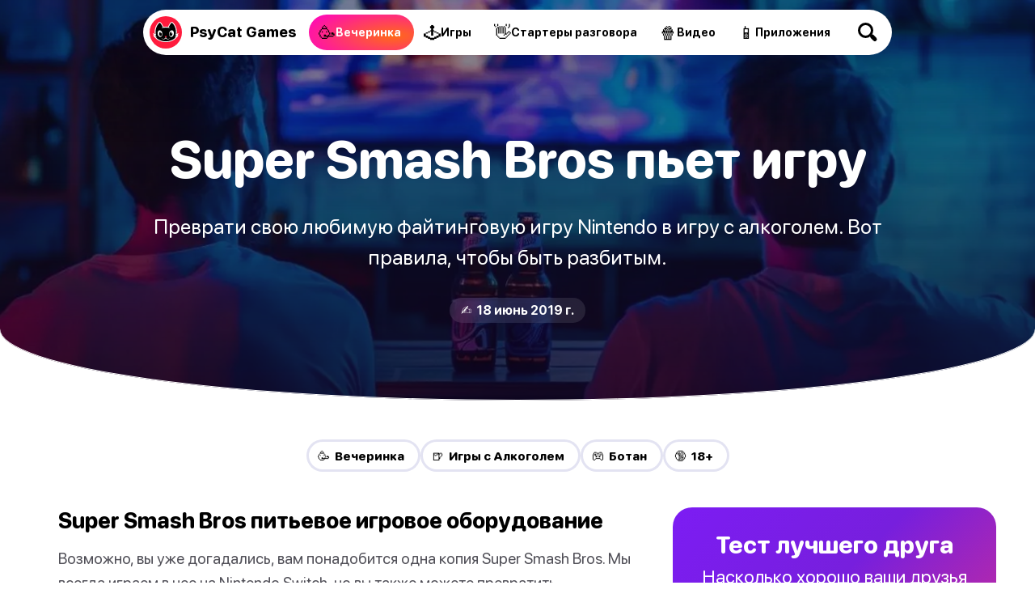

--- FILE ---
content_type: text/html
request_url: https://psycatgames.com/ru/magazine/party-games/super-smash-bros/
body_size: 21411
content:
<!doctype html><html lang=ru><head><meta charset=utf-8><meta name=description content="Преврати свою любимую файтинговую игру Nintendo в игру с алкоголем. Вот правила, чтобы быть разбитым."><meta name=viewport content="width=device-width"><meta property="og:title" content="Super Smash Bros пьет игру: правила и инструкции"><meta property="og:description" content="Преврати свою любимую файтинговую игру Nintendo в игру с алкоголем. Вот правила, чтобы быть разбитым."><meta property="og:site_name" content="PsyCat Games"><meta property="og:url" content="https://psycatgames.com/ru/magazine/party-games/super-smash-bros/"><meta property="og:type" content="article"><meta property="article:publisher" content="https://www.facebook.com/PsyCatGames/"><meta property="article:published_time" content="2019-06-18T08:00:00"><meta property="article:modified_time" content="2019-06-18T08:00:00"><meta property="og:image" content="https://psycatgames.com/cdn-cgi/image/f=auto,fit=cover,w=1200,h=630,q=100/magazine/party-games/super-smash-bros/feature-image.jpg"><meta property="og:image:secure_url" content="https://psycatgames.com/cdn-cgi/image/f=auto,fit=cover,w=1200,h=630,q=100/magazine/party-games/super-smash-bros/feature-image.jpg"><meta property="og:image:width" content="1200"><meta property="og:image:height" content="630"><meta property="fb:pages" content="2057115864303505"><meta property="fb:app_id" content="389357318551289"><meta name=twitter:card content="summary_large_image"><meta name=twitter:creator content="@PsyCatGames"><meta name=twitter:site content="@PsyCatGames"><meta name=twitter:title content="Super Smash Bros пьет игру: правила и инструкции"><meta name=twitter:description content="Преврати свою любимую файтинговую игру Nintendo в игру с алкоголем. Вот правила, чтобы быть разбитым."><meta name=twitter:image content="https://psycatgames.com/cdn-cgi/image/f=auto,fit=cover,w=1200,h=675,q=100/magazine/party-games/super-smash-bros/feature-image.jpg"><link rel=preload href=/images/logo-standalone.svg as=image><link rel=preload href=/images/logo-simple-standalone.svg as=image><link rel=preload href=/images/logo-type-round-type-only.svg as=image><link rel=preload href=/images/supporting/vanilla/vanilla-logo-white.svg as=image><link rel=preload href=/images/supporting/flag-sprite.svg as=image><link rel=preload href=/fonts/rounded.woff2 as=font type=font/woff2 crossorigin><link rel=preload fetchpriority=high media="(max-width: 960px)" href="/cdn-cgi/image/f=auto,fit=cover,w=740,h=555,q=60/magazine/party-games/super-smash-bros/feature-image.jpg" as=image><link rel=preload media="(min-width: 961px)" href="/cdn-cgi/image/f=auto,fit=cover,w=1440,h=500,q=60/magazine/party-games/super-smash-bros/feature-image.jpg" as=image><link rel=preload href=/images/supporting/social/facebook.svg as=image><link rel=preload href=/images/supporting/social/pinterest.svg as=image><link rel=preload href=/images/supporting/social/x.svg as=image><link rel=preload href=/images/supporting/social/whatsapp.svg as=image><link rel=preload href=/images/supporting/social/reddit-2023.svg as=image><link rel=preload href=/images/supporting/social/email-paper-plane.svg as=image><script type=application/ld+json>{"@context":"https://schema.org","@graph":[{"@type":"WebSite","name":"PsyCat Games","alternateName":"PsyCat Games","url":"https://psycatgames.com/"},{"@type":"BreadcrumbList","itemListElement":[{"@type":"ListItem","position":1,"name":"Home","item":"https://psycatgames.com/ru/"},{"@type":"ListItem","position":2,"name":"журнал","item":"https://psycatgames.com/ru/magazine/"},{"@type":"ListItem","position":3,"name":"Игры для вечеринок и на выпивание","item":"https://psycatgames.com/ru/magazine/party-games/"},{"@type":"ListItem","position":4,"name":"Super Smash Bros пьет игру"}]},{"@type":"Organization","@id":"https://psycatgames.com/#organization","name":"PsyCat Games","url":"https://psycatgames.com/","sameAs":["https://www.facebook.com/PsyCatGames/","https://twitter.com/PsyCatGames","https://www.linkedin.com/company/psycatgames/","https://www.pinterest.com/psycatgames/","https://www.youtube.com/@PsyCatGames"],"logo":"https://psycatgames.com/images/logo-psycatgames.png","contactPoint":[{"@type":"ContactPoint","contactType":"customer service","email":"support@psycatgames.com","url":"https://psycatgames.com/"}]},{"@type":"Article","author":{"@id":"https://psycatgames.com/#organization"},"headline":"Super Smash Bros пьет игру: правила и инструкции","description":"Преврати свою любимую файтинговую игру Nintendo в игру с алкоголем. Вот правила, чтобы быть разбитым.","wordCount":"250","datePublished":"2019-06-18T08:00:00","dateModified":"2019-06-18T08:00:00","image":{"@type":"ImageObject","author":"PsyCat Games","url":["/cdn-cgi/image/f=auto,fit=cover,w=1200,h=1200,q=60/magazine/party-games/super-smash-bros/feature-image.jpg","/cdn-cgi/image/f=auto,fit=cover,w=1600,h=1200,q=60/magazine/party-games/super-smash-bros/feature-image.jpg","/cdn-cgi/image/f=auto,fit=cover,w=1600,h=900,q=60/magazine/party-games/super-smash-bros/feature-image.jpg"],"name":"Super Smash Bros пьет игру","license":"https://creativecommons.org/licenses/by-nc/4.0/"},"mainEntityOfPage":"https://psycatgames.com/ru/magazine/party-games/super-smash-bros/","publisher":{"@id":"https://psycatgames.com/#organization"}}]}</script><style>.more-content{display:flex;flex-direction:column;padding-top:16px;padding-bottom:16px}.more-content h2,.more-content p{margin-left:auto;margin-right:auto;padding-left:16px;padding-right:16px}.more-content p{margin-top:0;margin-bottom:0;font-variation-settings:"GRAD" 400,"wght" 300}.more-content .section-teaser,.more-content h2,.more-content p{max-width:calc(768px - 32px);width:calc(100% - 32px)}.more-content h2{margin-bottom:8px}.more-content .card,.more-content .section-teaser{display:flex}.more-content .card-backdrop{z-index:1;width:100%}.more-content .section-teaser{margin:0 auto}.more-content .section-teaser .inner{background:linear-gradient(rgba(17,5,33,.3),rgba(17,5,33,.8))}.more-content .section-teaser .inner h3{height:100%;font-size:1.7rem}.more-content a{position:relative;display:flex;justify-content:center;align-items:center;border-radius:20px;overflow:hidden;border:none;margin:0}@media(min-width:961px){.more-content a{transition:.3s ease;box-shadow:0 5px 20px -6px rgba(12,7,37,0);transform:scale(1)translateY(0)}.more-content a img{transition:.8s ease}.more-content a:hover{box-shadow:0 20px 40px -14px rgba(12,7,37,.5);transform:scale(1.02)translateY(-4px)}.more-content a:hover img{transform:scale(1.04)}.more-content a:hover .inner{box-shadow:inset 0 -10px 28px 8px rgba(0,0,0,.1)}}.more-content .inner{position:absolute;z-index:2;display:flex;justify-content:flex-end;align-items:center;flex-direction:column;flex-grow:1;width:100%;height:100%;top:0;transition:.3s ease;box-shadow:inset 0 -4px 16px 4px transparent}@media(min-width:640px){.more-content .inner h3{transition:.4s ease}.more-content .inner:hover h3{transform:scale(1.08)}}.more-content h3{color:#fff;font-size:1.1rem;text-align:center;margin:0;min-height:40%;display:flex;align-items:center;justify-content:center;padding:16px;width:calc(100% - 32px)}.more-content h3.long{font-size:1rem}.more-content h3.long-title{font-size:.7rem}@media(min-width:500px){.more-content h3{font-size:1.4rem}}@media(min-width:720px){.more-content h3{font-size:1.7rem}}@media(min-width:959px){.more-content h3{font-size:1.4rem}}@media(min-width:1440px){.more-content h3{font-size:1.3rem}}.more-content .tiles{display:grid;grid-template-columns:repeat(2,1fr);-moz-column-gap:16px;column-gap:16px;row-gap:16px;padding:16px}@media(min-width:959px){.more-content .tiles{grid-template-columns:repeat(3,1fr);padding:48px 16px}}@media(min-width:1200px) and (max-width:1439px){.more-content .tiles{grid-template-columns:repeat(4,1fr)}.more-content .tiles a.card-5,.more-content .tiles a.card-6{display:none}}@media(min-width:1440px){.more-content .tiles{grid-template-columns:repeat(5,1fr);width:1408px;margin-left:auto;margin-right:auto}.more-content .tiles a.card-6{display:none}}.more-content .tiles a.card-1 .inner{background:linear-gradient(0deg,#ff0090,rgba(255,107,0,.8),rgba(255,183,0,.7))}.more-content .tiles a.card-2 .inner{background:linear-gradient(0deg,#7500ff,rgba(255,0,224,.8),rgba(255,105,66,.6))}.more-content .tiles a.card-3 .inner{background:linear-gradient(0deg,#0053ff,rgba(154,0,255,.8),rgba(255,51,206,.6))}.more-content .tiles a.card-4 .inner{background:linear-gradient(0deg,#0066ff,rgba(0,207,255,.8),rgba(0,255,208,.7))}.more-content .tiles a.card-5 .inner{background:linear-gradient(0deg,rgba(255,0,0,.9),rgba(255,102,0,.8),rgba(255,184,0,.6))}.more-content .tiles a.card-6 .inner{background:linear-gradient(0deg,#7500ff,rgba(255,0,213,.8),rgba(255,151,87,.95))}@font-face{src:url(/fonts/rounded.woff2)format("woff2-variations");font-family:rounded;font-style:normal}:root{--main-bg:#fff;--dark:#000;--card:#eeeef5;--light-color:#504f57;--brand:#5000ff;--hero-gradient:linear-gradient(rgba(17,5,33,.3),rgba(17,5,33,.8));--border-color:#e3e3f2;--hbr:0 0 56% 56%/0 0 20% 20%}@media(prefers-color-scheme:dark){:root{--main-bg:#161619;--dark:#fff;--card:#202027;--light-color:#a19fb1;--brand:#ff8c1d;--hero-gradient:linear-gradient(rgba(17,5,33,.3), #161619);--border-color:#3c3c47}}*{font-weight:unset}html{-webkit-text-size-adjust:none;scroll-behavior:smooth}body,html{min-height:100%;background:var(--main-bg)}body{font-family:rounded,ui-rounded,BlinkMacSystemFont,-apple-system,Segoe UI,Roboto,Helvetica,Arial,sans-serif;-webkit-font-smoothing:antialiased;-moz-osx-font-smoothing:grayscale;text-rendering:optimizeLegibility;font-size:100%;margin:0;color:var(--light-color);text-wrap:pretty;font-variation-settings:"GRAD" 400,"wght" 400}::-moz-selection{color:#fff;background:#5000ff}::selection{color:#fff;background:#5000ff}h1,h2,h3,h4,h5,h6{font-variation-settings:"GRAD" 400,"wght" 800;color:var(--dark);hyphens:auto}a{text-decoration:none;color:var(--brand);font-variation-settings:"GRAD" 400,"wght" 700}a.cta{text-align:center;border-radius:666px;color:#fff;background:#5000ff}b,strong{color:var(--dark)}a,p{font-size:1.2rem}img{height:auto}blockquote{background:var(--card)}hr{background:var(--border-color)}.appicon{border-radius:24%}:root{--bg_partyGames:radial-gradient(100% 100% at 80% 60%, #ff6a17, #ff00c7);--bg_conversationStarters:radial-gradient(100% 100% at 80% 60%, #00b8ff, #0e5df7);--bg_app:radial-gradient(100% 100% at 80% 60%, #eeff00, #00ff67);--bg_trivia:radial-gradient(100% 100% at 80% 60%, #0bff00, #00cfff);--bg_games:radial-gradient(100% 100% at 80% 60%, #ffe919, #ff9100);--bg_video:radial-gradient(100% 100% at 80% 60%, #ff006f, #181564)}footer{--footerBg:linear-gradient(-8deg, #040811, #0d1324);--searchWrapDivider:0 3px rgba(255, 255, 255, 0.1);--searchBg:rgba(255, 255, 255, 0.1);--breadcrumbBg:linear-gradient(white, #f3f0f8);--colorLightBg:#000;--breadcrumbLightColor:#5c5a60;--languageOverlayBg:#fff;--languageOverlayShadow:rgba(19, 9, 27, 0.5);background:var(--footerBg)}@media(prefers-color-scheme:dark){footer{--footerBg:#0d0d0e;--searchWrapDivider:0 3px #161619;--searchBg:#1e1e22;--breadcrumbBg:#161619;--colorLightBg:#fff;--breadcrumbLightColor:#a19fb1;--languageOverlayBg:#202027;--languageOverlayShadow:rgba(0, 0, 0, 0.5)}}footer .site-sections{padding:48px 0 0;max-width:calc(100vw - 32px);margin:0 auto;display:flex;align-items:center;justify-content:center;flex-wrap:wrap;gap:12px}footer .site-sections h2{color:#fff;width:100%;text-align:center}footer .site-sections a{display:flex;min-height:48px;padding:0 20px 0 14px;border-radius:99px;justify-content:center;align-items:center;gap:8px}footer .site-sections a i{font-style:normal;font-size:24px}footer .site-sections a span{color:#fff;text-align:center;max-width:calc(100% - 16px);font-size:1.1rem;font-variation-settings:"GRAD" 400,"wght" 800}footer .site-sections a span.long-title{font-size:.8rem}footer .site-sections a.partyGames{background:var(--bg_partyGames)}footer .site-sections a.conversationStarters{background:var(--bg_conversationStarters)}footer .site-sections a.app{background:var(--bg_app)}footer .site-sections a.app span{color:#003631}footer .site-sections a.trivia{background:var(--bg_trivia)}footer .site-sections a.trivia span{color:#003422}footer .site-sections a.games{background:var(--bg_games)}footer .site-sections a.games span{color:#632800}footer .site-sections a.video{background:var(--bg_video)}footer .search-wrap{padding:48px 0;box-shadow:var(--searchWrapDivider);display:flex;justify-content:center}footer .search-wrap a{color:#fff;font-size:20px;font-variation-settings:"GRAD" 400,"wght" 800;display:inline-flex;align-items:center;justify-content:space-between;width:calc(100vw - 30px - 32px);max-width:320px;background:var(--searchBg);padding:0 12px 0 24px;border-radius:99px}footer .search-wrap a .search-icon{flex-shrink:0;display:inline-flex;align-items:center;justify-content:center;height:60px;width:60px;position:relative;--searchIconColor:#fff}footer .search-wrap a .search-icon:before,footer .search-wrap a .search-icon:after{content:"";display:block;position:absolute}footer .search-wrap a .search-icon:before{width:13px;height:13px;border-radius:6.5px;box-shadow:0 0 0 3px var(--searchIconColor);transform:translate(-3px,-3px);transition:.3s ease}footer .search-wrap a .search-icon:after{width:5px;height:10px;border-radius:2.5px;background:var(--searchIconColor);transform:rotate(-45deg)translateY(9.5px)}footer .search-wrap a:hover .search-icon:before{transform:scale(1.1)translate(-3px,-3px)}footer .breadcrumb{background:var(--breadcrumbBg)}footer .breadcrumb nav{padding:8px 16px}footer .breadcrumb nav ol{list-style:none;padding-inline-start:0;display:flex;flex-wrap:wrap;justify-content:center}footer .breadcrumb nav ol a,footer .breadcrumb nav ol li{font-size:1.1rem}footer .breadcrumb nav ol li{display:inline-flex;align-items:center;text-align:center;position:relative;padding:0;margin:0 6px}footer .breadcrumb nav ol li:after{content:"";margin-left:13px;display:block;width:0;height:0;border-top:5px solid transparent;border-bottom:5px solid transparent;border-left:5px solid #c3c1cc}footer .breadcrumb nav ol li a{padding:8px;color:var(--colorLightBg);font-variation-settings:"GRAD" 400,"wght" 800}footer .breadcrumb nav ol li:last-of-type{padding:8px;color:var(--breadcrumbLightColor);font-variation-settings:"GRAD" 400,"wght" 500}footer .breadcrumb nav ol li:last-of-type:after{display:none}footer .links{padding:16px 0;display:flex;flex-direction:row;flex-wrap:wrap}@media(min-width:562.5px){footer .links{padding:16px}}footer .links nav{padding:8px 16px;flex-grow:1;flex-basis:calc(100% - 32px)}@media(min-width:562.5px){footer .links nav{flex-basis:calc(50% - 32px)}}@media(min-width:937.5px){footer .links nav{flex-basis:calc(25% - 32px)}}footer .links nav h3 a{color:#fff;font-size:14px;text-transform:uppercase;letter-spacing:3px;font-variation-settings:"GRAD" 400,"wght" 900}footer .links nav ul{list-style:none;padding:0}footer .links nav ul li a{padding:8px 0;color:#a8a7b5;font-variation-settings:"GRAD" 400,"wght" 500;display:flex;align-items:center;font-size:18px;transition:.3s ease}footer .links nav ul li a:hover{color:#fff}footer .company{padding:0 0 0 16px}@media(min-width:562.5px){footer .company{padding:0 0 0 32px}}footer .company div{padding:0 32px 32px 0;display:flex;flex-direction:column;align-items:flex-start}@media(min-width:750px){footer .company div{flex-direction:row;align-items:center}}footer .company div a.double-logo{position:relative;flex-shrink:0;width:230.4px;height:128px}footer .company div a.double-logo:before,footer .company div a.double-logo:after,footer .company div a.double-logo i{width:128px;height:128px}footer .company div a.double-logo:before,footer .company div a.double-logo:after,footer .company div a.double-logo i{content:"";display:block;position:absolute}footer .company div a.double-logo:before,footer .company div a.double-logo:after{background-size:cover}footer .company div a.double-logo:before{background-image:url(/images/logo-type-round-icon-only.svg)}footer .company div a.double-logo:after{background-image:url(/images/logo-type-round-type-only.svg);animation:rotate360 30s forwards infinite linear}footer .company div a.double-logo i{left:102.4px;border-radius:64px;background:#ff1b3d url(/images/logo-standalone.svg)no-repeat 50%/121.6px;transition:.3s ease;transform:rotate(0);-webkit-backface-visibility:hidden;-webkit-transform:perspective(1000px)}footer .company div a.double-logo i span{position:absolute;right:0;top:0;color:#fff;background:#6e00ff;font-variation-settings:"GRAD" 400,"wght" 900;padding:6px 10px;border-radius:43px;font-size:15px;opacity:0;transition:.3s ease;transform:translate(0,20px)rotate(-7deg)skew(-8deg,-6deg)scale(0)}footer .company div a.double-logo:hover i{transform:scale(1)rotate(-4deg)}footer .company div a.double-logo:hover i span{opacity:1;transform:translate(14px,6px)rotate(-3deg)skew(-3deg,-4deg)scale(1)}footer .company div p{color:#fff;max-width:450px;margin:16px 0;line-height:1.6}@media(min-width:750px){footer .company div p{margin:0 0 0 32px}}footer .end{padding:0 16px 16px;display:flex;flex-direction:column}@media(min-width:562.5px){footer .end{padding:0 32px 32px}}@media(min-width:1125px){footer .end{flex-direction:row;flex-wrap:wrap}footer .end small{width:100%}footer .end label{line-height:40px}footer .end .legal a{line-height:40px;margin:0 0 16px 24px}}footer .end a{margin:0 16px 16px 0}footer .end a,footer .end small{line-height:28.8px}footer .end small{font-size:15px;color:#a8a7b5;display:flex;align-items:center;flex-wrap:wrap;gap:16px;margin-bottom:16px}footer .end small::before{content:"";height:24px;width:24px;border-radius:12px;display:block;background:#ff1b3d url(/images/logo-simple-standalone.svg)50%/cover;margin-right:-4px}footer .end small span{flex-grow:1;margin-right:16px}footer .end small .vanilla{display:block;color:#a8a7b5;position:relative;font-size:15px;font-variation-settings:"GRAD" 400,"wght" 400;margin:0}footer .end small .vanilla i{content:"";display:inline-block;width:64px;height:22.72px;background:url(/images/supporting/vanilla/vanilla-logo-white.svg)no-repeat 50%/contain;position:relative;top:6px;margin:0 3px}footer .end nav.legal{display:flex;flex-direction:column;flex-wrap:wrap}footer .end nav.legal a{color:#c3c1cc;font-size:16px;font-variation-settings:"GRAD" 400,"wght" 600}@media(min-width:1125px){footer .end nav.legal{flex-direction:row;flex-grow:1;justify-content:flex-end}}footer .end .lang-switch{margin-bottom:20px;position:relative}footer .end .lang-switch input{opacity:0;position:fixed;pointer-events:none;top:0;left:0;margin:0}footer .end .lang-switch input:checked{width:100vw;height:100vh;pointer-events:auto}footer .end .lang-switch input:checked~.ls{opacity:1;pointer-events:auto}@media(min-width:640px){footer .end .lang-switch .ls{max-width:360px;left:50%;top:50%;transform:translate(-50%,-50%);border-radius:16px}}footer .end .lang-switch label span:after{content:"";display:flex;margin-left:6px;width:0;height:0;border-left:5px solid transparent;border-right:5px solid transparent;border-top:5px solid #c3c1cc}footer .end .lang-switch span{display:flex;align-items:center;color:#c3c1cc;font-size:16px;font-variation-settings:"GRAD" 400,"wght" 600;-webkit-user-select:none;-moz-user-select:none;user-select:none;cursor:pointer}footer .end .lang-switch span:before{content:"";display:flex;width:30px;height:22px;border-radius:4px;margin-right:10px;background:url(/images/supporting/flag-sprite.svg)var(--x)/810px 22px}footer .end .lang-switch span.en{--x:0px}footer .end .lang-switch span.de{--x:-30px}footer .end .lang-switch span.es{--x:-60px}footer .end .lang-switch span.cs{--x:-90px}footer .end .lang-switch span.da{--x:-120px}footer .end .lang-switch span.el{--x:-150px}footer .end .lang-switch span.fi{--x:-180px}footer .end .lang-switch span.fr{--x:-210px}footer .end .lang-switch span.hr{--x:-240px}footer .end .lang-switch span.hu{--x:-270px}footer .end .lang-switch span.id{--x:-300px}footer .end .lang-switch span.it{--x:-330px}footer .end .lang-switch span.ja{--x:-360px}footer .end .lang-switch span.ko{--x:-390px}footer .end .lang-switch span.nl{--x:-420px}footer .end .lang-switch span.pl{--x:-450px}footer .end .lang-switch span.ro{--x:-480px}footer .end .lang-switch span.ru{--x:-510px}footer .end .lang-switch span.uk{--x:-540px}footer .end .lang-switch span.nb{--x:-570px}footer .end .lang-switch span.sv{--x:-600px}footer .end .lang-switch span.pt{--x:-630px}footer .end .lang-switch span.tr{--x:-660px}footer .end .lang-switch span.zh{--x:-690px}footer .end .lang-switch nav{opacity:0;pointer-events:none;transition:.3s ease;position:fixed;z-index:99;width:calc(100vw - 32px);max-height:320px;overflow-y:scroll;background:var(--languageOverlayBg);padding:20px 16px;border-radius:32px 32px 0 0;box-shadow:0 0 999px 9999px var(--languageOverlayShadow),0 16px 32px -8px rgba(0,0,0,.3);left:0;bottom:0}footer .end .lang-switch nav a{display:flex;margin:0}footer .end .lang-switch nav a span{color:var(--colorLightBg);font-size:20px;font-variation-settings:"GRAD" 400,"wght" 700;padding:12px 16px}footer .end .lang-switch nav a span:before{margin-right:16px}@media(min-width:562.5px){footer section.app-banner,footer section.app-list,footer section.links{padding-top:48px;padding-bottom:48px}footer section.company,footer section.end{padding-bottom:48px}}@media(min-width:1382.4px){footer section.app-banner,footer section.app-list,footer section.company,footer section.end,footer section.links{padding-left:96px;padding-right:96px}}@keyframes rotate360{from{transform:rotate(0)}to{transform:rotate(360deg)}}main .hero{text-align:center;padding-top:16px;width:100%;display:flex;flex-direction:column;align-items:center}@media(min-width:961px){main .hero{background-color:var(--hero-color);background-image:var(--hero-gradient),var(--desktop-hero);background-size:cover;background-position:50%;padding-bottom:96px;margin-bottom:48px;box-shadow:inset 0 -1px var(--main-bg)}}@media(min-width:961px) and (prefers-color-scheme:light){main .hero{border-radius:var(--hbr)}}main .hero h1,main .hero i,main .hero p{margin-left:auto;margin-right:auto}main .hero h1{max-width:90%;word-wrap:break-word;font-size:2.6rem;line-height:1em;margin:1.2rem auto}@media(max-width:960px){main .hero h1.long-text{font-size:2.4rem}main .hero h1.long-word{font-size:2.1rem}}@media(min-width:961px){main .hero h1{font-size:4rem;margin:0 auto 2rem;max-width:1200px;color:#fff}}main .hero p{font-size:1.4rem;line-height:1.5em;margin:0 auto 32px;padding-left:8px;padding-right:8px;max-width:960px;width:calc(100% - 16px);hyphens:none}@media(min-width:961px){main .hero p{font-size:1.5rem;color:#fff}}@media(min-width:1200px){main .hero p{font-size:1.6rem}}main .hero a{border-bottom:none;font-variation-settings:"GRAD" 400,"wght" 800}main .hero a.parent{margin:0 0 1.8rem;font-size:14px;text-transform:uppercase;letter-spacing:3px;color:#fff}@media(max-width:960px){main .hero a.parent{margin-top:24px;color:var(--dark)}}main .hero a.webapp{display:none}@media(min-width:961px){main .hero a.webapp{color:#fff;-webkit-user-select:none;-moz-user-select:none;user-select:none;background:#5000ff;border-radius:28px;display:flex;justify-content:center;align-items:center;margin:0 24px 24px;height:56px;padding:0 36px 0 8px;transition:.3s ease;backdrop-filter:blur(7px)saturate(1.1);gap:16px;box-shadow:0 0 0 3px #fff}main .hero a.webapp:before{content:"";flex-shrink:0;border-radius:20px;width:40px;height:40px;background-color:rgba(0,0,0,.35);background-repeat:no-repeat;background-position:50%;background-size:38px,cover;background-image:url(/images/supporting/play.svg);transition:.3s ease}main .hero a.webapp:hover{background:rgba(0,0,0,.3)}main .hero a.webapp:hover:before{background-color:rgba(255,255,255,.15)}main .hero a.webapp+i{display:none}}main .hero i{font-style:normal;font-size:1rem;font-variation-settings:"GRAD" 400,"wght" 700;border-radius:666px;background:var(--card);color:var(--dark);padding:6px 14px}@media(min-width:961px){main .hero i{color:#fff;background:rgba(255,255,255,.1);backdrop-filter:blur(7px)saturate(1.1)}}main .hero img{display:none}@media(max-width:960px){main .hero img{display:block;width:100%;margin-top:44px}}main nav.categories{display:flex;gap:8px;flex-wrap:wrap;justify-content:center;padding:0 24px 12px}main nav.categories a{--c:#5000ff;display:inline-flex;line-height:40px;font-size:15px;border-radius:24px;flex-grow:0;flex-shrink:0;text-align:center;font-variation-settings:"GRAD" 400,"wght" 800;padding:0 20px 0 14px;box-shadow:inset 0 0 0 3px var(--border-color);color:var(--dark);transition:.3s ease;-webkit-user-select:none;-moz-user-select:none;user-select:none;border:none;margin:0}@media(min-width:640px){main nav.categories a:hover{box-shadow:inset 0 0 0 3px var(--c)}}@media(max-width:960px){main nav.categories{padding:24px 24px 0}}main .content{content-visibility:auto;contain-intrinsic-size:auto 1000px}main .content hr{border:0;height:2px;border-radius:1px;max-width:calc(768px - 64px)}main .content ._SR{font-variation-settings:"GRAD" 400,"wght" 800;color:#000}main .content.morelike{padding-bottom:32px}main .content>*{margin-left:auto;margin-right:auto;padding-left:16px;padding-right:16px;max-width:calc(768px - 32px);width:calc(100% - 32px)}main .content>p:first-child{margin-top:32px}main .content .adspace{margin-bottom:32px;padding:0;max-width:768px;width:100%}main .content .adspace .publift{width:100%;min-height:400px;position:relative;display:flex;align-items:flex-start;justify-content:center;max-width:728px;margin:0 auto}main .content .adspace .publift>div{position:sticky;top:0}@media(min-width:1136px){main .content .adspace .publift{min-height:90px}}main .content li .adspace{width:100vw;margin-left:-48px;margin-top:16px}main .content img+p{padding-top:32px}main .content strong.red{color:#fc1e40}main .content .post-btn{padding:20px;display:flex;justify-content:center;border-radius:666px;border-bottom:0;color:#fff;background:#5000ff;text-align:center}@media(max-width:500px){main .content .post-btn.short-btn{font-size:1.4rem;padding:18px 20px}main .content .post-btn.long-btn{font-size:1rem;padding:22px 16px}}main .content .content-image,main .content .youtube{width:100%;max-width:unset;padding-left:0;padding-right:0;margin-left:auto;margin-right:auto}@media(min-width:1200px){main .content .content-image,main .content .youtube{border-radius:20px}}main .content blockquote{padding-top:24px;padding-bottom:24px}@media(min-width:768px) and (max-width:832px){main .content blockquote{padding-left:calc((100vw - 768px)/2 + 16px);padding-right:calc((100vw - 768px)/2 + 16px);max-width:unset;width:calc(100% - (100vw - 768px) - 32px)}}@media(min-width:833px){main .content blockquote{border-radius:20px;padding:20px 24px}}main .content blockquote>p{margin:0}main .content blockquote>h3{margin-top:0}main .content blockquote+blockquote{margin-top:-71px}main .content blockquote>ol,main .content blockquote>ul{padding:0}main .content p.sr{font-variation-settings:"GRAD" 400,"wght" 800;color:var(--dark)}main .content p.sr span{font-size:1.4rem;margin-right:6px;line-height:1.2rem}main .content a.sr{display:flex;width:calc(100% - 32px);max-width:720px;border-radius:16px;position:relative;border-bottom:none;margin:24px auto 32px;padding:0}@media(min-width:681px){main .content a.sr{padding:16px;max-width:704px;background:var(--card);width:calc(100% - 64px);border-radius:24px;transition:.3s ease}main .content a.sr img{transition:.6s ease}main .content a.sr:hover{box-shadow:0 0 0 3px var(--brand);background:var(--main-bg)}main .content a.sr:hover img{transform:scale(1.01)}}main .content a.sr div{display:flex;flex-direction:column;justify-content:center;align-items:flex-start;padding:16px;flex-grow:1}@media(min-width:681px){main .content a.sr div{padding:0 16px}}@media(max-width:680px){main .content a.sr div{justify-content:flex-end;position:absolute;border-radius:16px;width:calc(100% - 32px);height:calc(100% - 32px);background:linear-gradient(rgba(17,5,33,0),rgba(17,5,33,.8))}main .content a.sr div span{color:rgba(255,255,255,.7)}main .content a.sr div b{color:#fff}}main .content a.sr span{color:var(--light-color);font-size:16px}main .content a.sr span.qze{color:#fff;background:linear-gradient(90deg,#7500ff,#be00ff);padding:4px 12px;border-radius:99px}@media(max-width:680px){main .content a.sr span.qze{margin-top:8px}}main .content a.sr b{color:var(--dark);font-size:22px;font-variation-settings:"GRAD" 400,"wght" 800;line-height:1.3em}@media(min-width:681px){main .content a.sr b{margin-bottom:10px}}main .content a.sr img{margin:0;border-radius:16px;width:100%}@media(min-width:681px){main .content a.sr img{border-radius:12px;flex-shrink:0;width:230px}}main .in-article-banner-wrap{margin-bottom:24px;margin-top:8px}main .in-article-banner-wrap .in-article-banner{display:flex;flex-direction:column;align-items:center;text-align:center;background-image:linear-gradient(-180deg,#f3f5f9,#e4e8f0);border-radius:20px;padding:32px 16px}main .in-article-banner-wrap .in-article-banner a{border-bottom:0}main .in-article-banner-wrap .in-article-banner a,main .in-article-banner-wrap .in-article-banner h3,main .in-article-banner-wrap .in-article-banner p{margin:0 0 16px}main .in-article-banner-wrap .in-article-banner p{padding:0 16px}main .in-article-banner-wrap .in-article-banner .btn{margin:0;padding:8px 32px}main h1,main h2,main h3,main h4,main h5,main li,main p{margin-block-start:0;margin-block-end:1rem}main h1,main h2,main h3,main h4,main h5{line-height:1.2em}main h2{margin-block-start:2rem;font-size:1.7rem}main h3{margin-block-start:2rem;font-size:1.4rem}main h4{font-size:1.3rem}main h5{font-size:1.2rem}main a,main blockquote,main li,main p{font-size:1.2rem;line-height:1.6;margin-block-end:2rem;word-break:break-word}main blockquote,main li,main p{font-variation-settings:"GRAD" 400,"wght" 400}main strong{font-variation-settings:"GRAD" 400,"wght" 800}main ol,main ul{padding-top:16px;padding-bottom:16px}main ol li ol,main ol li ul,main ul li ol,main ul li ul{padding-left:0}main ul li{margin:0 0 1.2rem 24px}main ol li{margin:0 0 1.2rem 32px}main a{border-bottom:2px solid #eee1ff}@media(prefers-color-scheme:dark){main a{border-bottom:2px solid rgba(255,140,29,.2)}}main a.btn{background:#5000ff;color:#fff;padding:5.33333333px 8px;margin:16px auto;font-variation-settings:"GRAD" 400,"wght" 700;border-radius:666px;border-bottom:none}img.small{display:inline-block;margin-right:16px;width:50px}.youtube{margin-bottom:24px;aspect-ratio:16/9}.more-content{margin-bottom:48px}@media(min-width:961px){.more-content{text-align:center}}.m-floater{position:absolute;top:0;width:100vw}@media(min-width:961px){.m-floater{display:none}}.m-floater .logo,.m-floater .search{z-index:99}.m-floater .logo,.m-floater .search{border-bottom:none;margin-block-end:0;position:absolute}.m-floater .logo{display:block;left:20px;top:20px;height:40px;width:40px;border-radius:20px;background-color:#ff1b3d;background-image:url(/images/logo-standalone.svg);background-position:50%;box-shadow:0 0 0 3px #fff;background-size:36px}.m-floater .search{background:rgba(0,0,0,.4);backdrop-filter:blur(10px)saturate(1.5);width:46px;height:46px;border-radius:23px;cursor:pointer;flex-shrink:0;display:flex;align-items:center;justify-content:center;--searchIconColor:#fff;right:17px;top:17px}.m-floater .search:before,.m-floater .search:after{content:"";display:block;position:absolute}.m-floater .search:before{width:13px;height:13px;border-radius:6.5px;box-shadow:0 0 0 3px var(--searchIconColor);transform:translate(-3px,-3px);transition:.3s ease}.m-floater .search:after{width:5px;height:10px;border-radius:2.5px;background:var(--searchIconColor);transform:rotate(-45deg)translateY(9.5px)}.share-content-universal a{display:inline-flex;align-items:center;justify-content:center;border-bottom:none;border-radius:99px}.share-content-universal a:before{content:"";display:flex;height:44px;width:44px;background-size:cover;background-position:50%;background-repeat:no-repeat}.share-content-universal a.f{background:#0866ff}.share-content-universal a.f:before{background-image:url(/images/supporting/social/facebook.svg);background-size:48px}.share-content-universal a.p{background:#ff1b3e}.share-content-universal a.p:before{background-image:url(/images/supporting/social/pinterest.svg);background-size:32px}.share-content-universal a.t{background:#1d9bf0}.share-content-universal a.t:before{background-image:url(/images/supporting/social/x.svg)}.share-content-universal a.w{background:#25d366}.share-content-universal a.w:before{background-image:url(/images/supporting/social/whatsapp.svg);background-size:48px}.share-content-universal a.r{background:#ff4500}.share-content-universal a.r:before{background-image:url(/images/supporting/social/reddit-2023.svg);background-size:44px}.share-content-universal a.e{background:rgba(88,93,125,.6);backdrop-filter:blur(8px)saturate(1.3)}.share-content-universal a.e:before{background-image:url(/images/supporting/social/email-paper-plane.svg);background-size:40px}@media(max-width:960px){footer{padding-bottom:96px}}@keyframes animateShareButtonBackdropShadow{from{opacity:0}to{opacity:1}}@keyframes scroll{0%{transform:translatey(0)scale(1)}10%{transform:translatey(-8px)scale(1.1)}40%{transform:translatey(12px)scale(.95)}100%{transform:translatey(0)scale(1)}}.bfq-promo-card{margin:0;border:none;display:flex;align-items:center;flex-direction:column;color:#fff;background:linear-gradient(-45deg,#ffcf42,#fd6a3c,#f0327b,#771fdd,#7f1bff,#981bff,#e41bff);background-size:400% 400%;animation:bfqPromoBg 20s ease infinite;border-radius:24px;text-decoration:none;overflow:hidden;position:relative;transition:.3s ease}.bfq-promo-card:after{--width:100vw;content:"";display:block;background-image:var(--bfq-promo);background-repeat:no-repeat;background-size:contain;background-position:50%;transition:1s ease;position:relative;z-index:1;width:var(--width);height:calc(var(--width) * .84057971);margin-bottom:calc(0px - var(--width)/3.6666)}@media(min-width:736px){.bfq-promo-card:after{--width:600px}}.bfq-promo-card .wrap{padding:16px;text-align:center;display:flex;align-items:center;flex-direction:column;line-height:1.2}.bfq-promo-card .title{font-variation-settings:"GRAD" 400,"wght" 800;font-size:30px;margin:12px 0 8px}.bfq-promo-card .subTitle{font-variation-settings:"GRAD" 400,"wght" 400;font-size:23px;padding:0 8px}.bfq-promo-card .cta{font-variation-settings:"GRAD" 400,"wght" 700;font-size:17px;margin:12px 0;background:#000;border-radius:99px;padding:10px 22px;position:absolute;bottom:16px;transition:.3s ease;z-index:2}@supports(backdrop-filter:blur(1px)){.bfq-promo-card .cta{backdrop-filter:blur(12px)saturate(1.5);background-color:rgba(0,0,0,.5)}}.bfq-promo-card:hover{box-shadow:0 0 0 3px #5000ff}.bfq-promo-card:hover .cta{transform:scale(1.05)}.bfq-promo-card:hover:after{transform:scale(1.05)}.bfq-promo-card canvas{overflow:hidden;position:absolute;z-index:3;pointer-events:none}.share-box{display:flex;flex-direction:column;align-items:center;padding:24px;background-color:var(--hero-color);background-image:linear-gradient(rgba(17,5,33,.8),rgba(17,5,33,.95)),var(--desktop-hero);background-size:cover;background-position:50%;color:#fff;border-radius:24px}.share-box span,.share-box b{text-align:center}.share-box span{font-variation-settings:"GRAD" 400,"wght" 700;padding:5px 12px;background:rgba(88,93,125,.6);backdrop-filter:blur(8px)saturate(1.3);border-radius:99px;display:flex;align-items:center;justify-content:center}.share-box b{color:#fff;font-size:22px;font-variation-settings:"GRAD" 400,"wght" 800;padding:10px 0 24px}.share-box .share-content-universal{display:flex;flex-wrap:wrap;gap:12px;justify-content:center;max-width:500px}.share-box .share-content-universal a{color:#fff;font-size:16px;padding-right:16px;margin-bottom:0;height:40px;transition:.3s ease}.share-box .share-content-universal a:hover{transform:scale(1.05)}.share-box .share-content-universal a.p:before{background-size:30px;width:38px;margin-left:5px}.share-box .share-content-universal a.t:before{background-size:24px;margin-left:4px}.share-box .share-content-universal a.w:before{background-size:44px}.share-box .share-content-universal a.r:before{background-size:33px}aside{display:none}.content{width:100%}.content .app-companion{max-width:704px;padding:16px;display:flex;flex-wrap:wrap;gap:16px;align-items:center;margin-bottom:2rem}@media(min-width:961px){.content .app-companion{flex-wrap:nowrap}.content .app-companion .appicon,.content .app-companion .stores{flex-shrink:0}}.content .app-companion .top-wrap{flex-grow:1}@media(max-width:736px){.content .app-companion{border-radius:0}}.content .app-companion input{all:unset;height:46px;width:46px;background-size:contain;background-image:url(/images/supporting/qr-icon.svg);cursor:pointer;transition:.3s ease;flex-shrink:0}.content .app-companion input+img{position:absolute;display:none;background:#fff;z-index:10001;pointer-events:none;width:300px;width:clamp(300px,50vw,480px);height:300px;height:clamp(300px,50vw,480px);padding:3%;padding:clamp(24px,3%,48px);border-radius:8%;transform:translate(-50%,-50%);animation:fade 1s ease forwards;box-shadow:0 0 0 8px #5000ff}@keyframes fade{from{opacity:0}to{opacity:1}}.content .app-companion input:before{content:"";display:block;position:fixed;top:0;left:0;bottom:0;right:0;z-index:10000;pointer-events:none;background:var(--main-bg);opacity:0;transition:.3s ease}.content .app-companion input:checked{cursor:zoom-out}.content .app-companion input:checked:before{pointer-events:auto;opacity:.8}.content .app-companion input:checked+img{display:block}@media(max-width:960px){.content .app-companion input,.content .app-companion input+img{display:none}}.content .bfq-promo-card,.content .share-box{width:calc(100% - 64px)}.content .bfq-promo-card{margin-bottom:32px}@media(min-width:1200px){.content .bfq-promo-card,.content a.mlt-card-game-banner,.content .webapp-promo-banner,.content .share-box{display:none}}.content-wrapper{width:100%;display:flex;justify-content:center}@media(min-width:1200px){.content-wrapper{padding:0 32px;width:calc(100% - 64px);gap:32px}.content{max-width:784px;flex-shrink:0}aside{--topSpacer:100px;display:flex;flex-direction:column;gap:16px;position:sticky;top:var(--topSpacer);height:calc(100vh - var(--topSpacer) - 32px);width:calc(100vw - 880px);max-width:500px;margin-top:32px}aside.left{display:none}}@media(min-width:1200px) and (min-width:1712px){aside.left{display:flex;width:300px}aside.left .publift{width:300px}}@media(min-width:1200px) and (min-height:1200px){aside{gap:24px}}@media(min-width:1200px) and (min-width:1440px){aside{--topSpacer:104px}}@media(min-width:1200px) and (max-height:1099px){aside .share-box span{display:none}}@media(min-width:1200px){aside .app-companion .stores{margin-top:12px}}.app-companion{padding:16px;background:var(--card);border-radius:24px}@media(min-width:1380px){.app-companion{padding:24px}}.app-companion .top-wrap{display:flex;align-items:center;gap:16px}.app-companion .app-info{display:flex;flex-direction:column}.app-companion .app-info span{font-variation-settings:"GRAD" 400,"wght" 800;font-size:22px;margin-bottom:6px;color:var(--dark)}.app-companion .stores{display:flex;gap:10px}.app-companion .stores a{color:#fff;display:flex;align-items:center;height:46px;border-radius:99px;background-color:#000;font-size:16px;transition:.3s ease;border-bottom:none;margin:0;line-height:1}.app-companion .stores a:hover{background-color:#2d2b35}.app-companion .stores a.apple,.app-companion .stores a.google{background-repeat:no-repeat;padding:0 18px 0 45px}.app-companion .stores a.apple{background-image:url(/images/supporting/app-store.svg);background-size:19px 25px;background-position:13.5px 9.5px}.app-companion .stores a.google{background-image:url(/images/supporting/google-play-new.svg);background-size:24px;background-position:13px 11px}.section-tap-bar a{margin:0;border-bottom:none;line-height:unset}@keyframes bfqPromoBg{0%{background-position:0}50%{background-position:100%}100%{background-position:0}}.nav-wrap{width:100vw;position:relative;display:flex;justify-content:center}@media(min-width:961px){.nav-wrap:before{content:"";display:block;position:fixed;top:0;left:0;width:100vw;height:180px;z-index:9;pointer-events:none;background:linear-gradient(rgba(12,7,37,.2),rgba(12,7,37,0))}}@media(min-width:961px) and (prefers-color-scheme:dark){.nav-wrap:before{background:linear-gradient(rgba(0,0,0,.2),transparent)}}nav.top{--navBarGutter:12px;--navBarWidth:100vw;--topNavBG:#fff;--topNavLinkColor:#000;--topNavLinkBGHover:#eeeef5;--searchIconColor:var(--topNavLinkColor);height:56px;display:none;align-items:center;z-index:10;background:var(--topNavBG);max-width:calc(var(--navBarWidth) - var(--navBarGutter) * 2 - 60px);position:fixed;top:var(--navBarGutter);border-radius:28px;padding-right:60px;gap:6px;flex-flow:row wrap;overflow:hidden;box-shadow:0 20px 60px -10px rgba(0,0,0,.2)}@media(prefers-color-scheme:dark){nav.top{--topNavBG:#202027;--topNavLinkColor:#fff;--topNavLinkBGHover:#000}}@media(min-width:1440px){nav.top{--navBarGutter:16px}}nav.top a{border-bottom:0;margin-block-end:0;color:var(--topNavLinkColor);line-height:56px;white-space:nowrap;text-decoration:none;font-variation-settings:"GRAD" 400,"wght" 700}nav.top a.logo{display:inline-flex;align-items:center;flex-shrink:0;-webkit-tap-highlight-color:transparent}@media(min-width:961px){nav.top a.logo{padding:0 16px 0 8px;border-radius:28px 0 0 28px;transition:.3s ease;overflow:hidden}nav.top a.logo span.icon{transition:.3s ease;transition-property:box-shadow,background-color;box-shadow:0 0 #ff1b3d}nav.top a.logo span.name{transition:color .3s ease .15s}nav.top a.logo:hover span.icon{box-shadow:0 0 0 160px #ff1b3d;background-image:url(/images/logo-simple-standalone.svg);background-color:#e3092a}nav.top a.logo:hover span.name{color:#fff}}nav.top a.logo span.icon{height:40px;width:40px;border-radius:20px;display:inline-flex;background-color:#ff1b3d;background-image:url(/images/logo-standalone.svg);background-position:50%;background-size:36px}nav.top a.logo span.name{margin-left:10px;font-size:18px;font-variation-settings:"GRAD" 400,"wght" 800}nav.top a:not(.logo){transition:.3s ease;font-size:16px;display:flex;justify-content:center;align-items:center;padding:0 16px 0 12px;line-height:44px;border-radius:99px;gap:8px}nav.top a:not(.logo) i{font-style:normal;font-size:21px}nav.top a:not(.logo) span{font-size:14px}@media(min-width:2000px){nav.top a:not(.logo) span{font-size:15px}}@media(max-width:1090px){nav.top a:not(.logo){padding:0 16px}nav.top a:not(.logo) span{display:none}nav.top a:not(.logo).active span{display:flex}}nav.top a:not(.logo):hover{background-color:var(--topNavLinkBGHover)}nav.top a:not(.logo).active span{color:#fff}nav.top a:not(.logo).active.partyGames{background:var(--bg_partyGames)}nav.top a:not(.logo).active.conversationStarters{background:var(--bg_conversationStarters)}nav.top a:not(.logo).active.app{background:var(--bg_app)}nav.top a:not(.logo).active.app span{color:#003631}nav.top a:not(.logo).active.trivia{background:var(--bg_trivia)}nav.top a:not(.logo).active.trivia span{color:#003422}nav.top a:not(.logo).active.games{background:var(--bg_games)}nav.top a:not(.logo).active.games span{color:#632800}nav.top a:not(.logo).active.video{background:var(--bg_video)}nav.top hr{border:none;background:0 0;flex-grow:1}nav.top a.search-icon-top{flex-shrink:0;display:inline-flex;align-items:center;justify-content:center;height:56px;width:60px;padding:0;border-radius:0 28px 28px 0;position:relative}@media(min-width:961px){nav.top a.search-icon-top{position:absolute;top:0;right:0}}nav.top a.search-icon-top:before,nav.top a.search-icon-top:after{content:"";display:block;position:absolute}nav.top a.search-icon-top:before{width:13px;height:13px;border-radius:6.5px;box-shadow:0 0 0 3px var(--searchIconColor);transform:translate(-3px,-3px);transition:.3s ease}nav.top a.search-icon-top:after{width:5px;height:10px;border-radius:2.5px;background:var(--searchIconColor);transform:rotate(-45deg)translateY(9.5px)}nav.top a.search-icon-top:hover:before{transform:scale(1.1)translate(-3px,-3px)}@media(min-width:961px){nav.top{display:flex}}nav.top.fixed{display:flex}@media(max-width:960px){nav.top.fixed a:not(.logo),nav.top.fixed hr{display:none}nav.top.fixed .logo{flex-grow:1}}.hero.nav-visible:not(.single-page){padding-top:100px}@media(min-width:961px){.hero.nav-visible:not(.single-page){padding-top:164px}}@media(min-width:961px){.hero.nav-visible{padding-top:164px}}.section-tap-bar{display:none}@media(max-width:960px){footer{padding-bottom:82px}.section-tap-bar{display:flex;align-items:center;height:58px;position:fixed;bottom:0;left:0;width:100vw;background:var(--main-bg);padding:0 0 env(safe-area-inset-bottom);box-shadow:0 -24px 48px -12px rgba(0,0,0,.1),0 -12px 24px -6px rgba(0,0,0,.1);z-index:2;overflow-y:hidden;overflow-x:auto;z-index:30}}@media(max-width:960px) and (prefers-color-scheme:dark){.section-tap-bar{background:var(--card)}}@media(max-width:960px){.section-tap-bar:before,.section-tap-bar:after{content:"";display:block;width:16px;height:58px;flex-shrink:0}.section-tap-bar a{display:flex;align-items:center;justify-content:center;flex-grow:1;flex-shrink:0;height:40px;padding:0 16px 0 12px;gap:6px;border-radius:99px}.section-tap-bar a.active span{color:#fff}.section-tap-bar a.active.partyGames{background:var(--bg_partyGames)}.section-tap-bar a.active.conversationStarters{background:var(--bg_conversationStarters)}.section-tap-bar a.active.app{background:var(--bg_app)}.section-tap-bar a.active.app span{color:#003631}.section-tap-bar a.active.trivia{background:var(--bg_trivia)}.section-tap-bar a.active.trivia span{color:#003422}.section-tap-bar a.active.games{background:var(--bg_games)}.section-tap-bar a.active.games span{color:#632800}.section-tap-bar a.active.video{background:var(--bg_video)}.section-tap-bar a i{font-style:normal;font-size:17px}.section-tap-bar a span{font-size:15px;text-align:center;color:var(--dark);line-height:1.1em}}@media(max-width:960px) and (max-width:640px){.section-tap-bar a span.long-label{font-size:13px}}:root{--bfq-promo:url(/app/friendship-quiz/img/people.ff39ef814cd4dfcde8274f311ce4293e.svg);--hero-color:#171e41;--mobile-hero:url(/cdn-cgi/image/f=auto,fit=cover,w=740,h=555,q=60/magazine/party-games/super-smash-bros/feature-image.jpg);--desktop-hero:url(/cdn-cgi/image/f=auto,fit=cover,w=1440,h=500,q=60/magazine/party-games/super-smash-bros/feature-image.jpg)}.app-promo-top{border-bottom:none;display:flex;justify-content:center;align-items:center;flex-direction:column;margin-bottom:0;text-align:center;z-index:99;position:relative;padding:54px 0 36px;background:linear-gradient(rgba(11,4,18,0) 50%,rgba(11,4,18,.1)),radial-gradient(100% 100% at 50% 70%,#ffcf42,#fd6a3c,#f0327b,#771fdd,#5000ff,#981bff,#e41bff);background-size:100%,400% 400%;animation:spba_bgTransi 5s ease infinite}@media(min-width:961px){.app-promo-top{display:none}}.app-promo-top,.app-promo-top canvas{width:100vw;border-radius:var(--hbr)}.app-promo-top canvas{top:0;overflow:hidden;position:absolute;z-index:1;pointer-events:none}.app-promo-top span{z-index:2}.app-promo-top .appicon{margin-bottom:8px;box-shadow:0 0 0 3px white;z-index:2}.app-promo-top .tpb-name{color:#fff;font-size:1.6rem;display:inline-flex;padding:12px 10px;line-height:1.1em;font-variation-settings:"GRAD" 400,"wght" 800}.app-promo-top .btn{display:inline-flex;color:#fff;padding:1px 24px;border-radius:999px;line-height:36px;margin:8px;font-size:1.1rem;white-space:nowrap;background:rgba(0,0,0,.4);backdrop-filter:blur(10px)saturate(1.5)}.app-promo-top.gossip{background:#dbff00}.app-promo-top.gossip .appicon{box-shadow:0 0 0 3px #000}.app-promo-top.gossip .tpb-name{font-variation-settings:"GRAD" 400,"wght" 800;padding:12px 0 0;color:#000}.app-promo-top.gossip .tpb-sub{font-variation-settings:"GRAD" 400,"wght" 400;color:#000;padding:8px 12px;line-height:1.2}.app-promo-top.gossip .btn{background:#000}.app-promo-top.pumpum{background-image:linear-gradient(10deg,#ff7600,rgba(255,0,83,.5)),url(/out/couple-app/couples.svg),linear-gradient(211deg,#ff0053,#ff7600);background-size:100%,150%,100%;background-position:50%,100%,50%;background-repeat:no-repeat;animation:spba_bgTransi 30s ease infinite}.app-promo-top.pumpum .tpb-name{font-variation-settings:"GRAD" 400,"wght" 800;padding:12px 0 4px}.app-promo-top.pumpum .tpb-sub{font-variation-settings:"GRAD" 400,"wght" 500;color:#fff;margin-bottom:8px}.app-promo-top.coupled{background-color:#f3f5ff;background-repeat:no-repeat;background-image:url(/images/supporting/coupled/top-promo.jpg);background-position:50% 0;animation:none}@media(prefers-color-scheme:dark){.app-promo-top.coupled{background-image:linear-gradient(rgba(22,22,25,.2),#161619),url(/images/supporting/coupled/top-promo-dark.jpg);background-size:cover;border-radius:0}}.app-promo-top.coupled .appicon{box-shadow:none}@media(prefers-color-scheme:light){.app-promo-top.coupled .appicon{display:none}}.app-promo-top.coupled .tpb-name,.app-promo-top.coupled .tpb-sub{font-variation-settings:"GRAD" 400,"wght" 300}.app-promo-top.coupled .tpb-name{display:block;padding-bottom:6px}@media(prefers-color-scheme:light){.app-promo-top.coupled .tpb-name{padding-top:30vw}}@media(prefers-color-scheme:light) and (min-width:485px){.app-promo-top.coupled .tpb-name{padding-top:35vw}}.app-promo-top.coupled .tpb-name,.app-promo-top.coupled .tpb-name b{color:#15161f}@media(prefers-color-scheme:dark){.app-promo-top.coupled .tpb-name,.app-promo-top.coupled .tpb-name b{color:#fff}}.app-promo-top.coupled .tpb-name b{font-variation-settings:"GRAD" 400,"wght" 800}.app-promo-top.coupled .tpb-sub{color:#15161f;padding:0 16px;line-height:1.4}@media(prefers-color-scheme:dark){.app-promo-top.coupled .tpb-sub{color:rgba(255,255,255,.9)}}.app-promo-top.coupled .btn{background:#3478f6;margin-top:16px}.app-promo-top.coupled .btn.google{background:#01875f;border-radius:6px}.close-wrapper{width:calc(100vw - 16px);max-width:480px;position:fixed;bottom:calc(74px + env(safe-area-inset-bottom));z-index:11;height:82px;display:flex;align-items:flex-start;justify-content:flex-end;left:50%;transition:.3s ease-in-out;transform:translateX(-50%);pointer-events:none}@media(min-width:961px){.close-wrapper{display:none}}.appbanner{display:flex;align-items:center;justify-content:center;height:40px;width:40px;border-radius:20px;cursor:pointer;margin:-14px;pointer-events:auto;transition:.3s ease-in-out}.appbanner b{height:24px;width:24px;border-radius:12px;background:#000;display:flex;align-items:center;justify-content:center;position:relative}@supports(backdrop-filter:blur(1px)){.appbanner b{background:rgba(0,0,0,.8);backdrop-filter:blur(70px)saturate(2)}}.appbanner b:before,.appbanner b:after{content:"";display:block;width:10px;height:2px;border-radius:1px;background:#fff;position:absolute}.appbanner b:before{transform:rotate(45deg)}.appbanner b:after{transform:rotate(-45deg)}#APPBANNER{all:unset;opacity:0;position:fixed;pointer-events:none;top:0;left:0}#APPBANNER:checked~.promo-sticky{pointer-events:none;opacity:0;transform:translateX(-50%)translateY(50px)}#APPBANNER:checked~.close-wrapper .appbanner{pointer-events:none;transform:scale(0)translateY(50px);opacity:0}.promo-sticky{position:fixed;z-index:10;height:82px;display:flex;align-items:center;justify-content:space-between;overflow:hidden;border-bottom:0;margin-bottom:0;transition:.3s ease-in-out;background:#16151b;border-radius:20px;width:calc(100vw - 16px);max-width:480px;left:50%;transform:translateX(-50%);bottom:calc(74px + env(safe-area-inset-bottom));box-shadow:0 0 0 1px rgba(255,255,255,.1),0 20px 40px rgba(30,27,40,.3);color:#fff}@supports(backdrop-filter:blur(1px)){.promo-sticky{background:rgba(22,21,27,.7);backdrop-filter:blur(70px)saturate(2)}}@media(min-width:961px){.promo-sticky{display:none}}.promo-sticky *{z-index:2}.promo-sticky.pumpum{background-image:linear-gradient(10deg,#ff7600,rgba(255,0,83,.5)),url(/out/couple-app/couples.svg),linear-gradient(211deg,#ff0053,#ff7600);background-size:100%,60%,100%;background-position:50%,100%,50%;background-repeat:no-repeat}.promo-sticky.pumpum .text span{color:#fff}.promo-sticky.coupled .text{height:100%;position:relative;justify-content:center}.promo-sticky.coupled .text span.coupled-name{font-variation-settings:"GRAD" 400,"wght" 300;line-height:1.2;margin:0;font-size:16px;position:absolute;animation:textSwitcher 20s ease infinite}.promo-sticky.coupled .text span.coupled-name:nth-of-type(2){animation-delay:-16s}.promo-sticky.coupled .text span.coupled-name:nth-of-type(3){animation-delay:-12s}.promo-sticky.coupled .text span.coupled-name:nth-of-type(4){animation-delay:-8s}.promo-sticky.coupled .text span.coupled-name:nth-of-type(5){animation-delay:-4s;font-size:1rem}.promo-sticky.coupled .text span.coupled-name b{color:#fff;font-variation-settings:"GRAD" 400,"wght" 800}.promo-sticky img{flex-shrink:0}.promo-sticky .appicon{margin:0 10px}.promo-sticky .text{display:flex;flex-direction:column;flex-grow:1;align-items:flex-start}.promo-sticky span{font-variation-settings:"GRAD" 400,"wght" 600;line-height:1.1;margin:-1px 0 0;font-size:17px;color:#fff}.promo-sticky span.badge{margin:-7px 0 0;display:inline-flex;align-items:center;background-repeat:no-repeat;height:24px;padding-left:20px;background-position:0 5px;background-size:15px;font-size:13px;color:rgba(255,255,255,.5);font-variation-settings:"GRAD" 400,"wght" 500}.promo-sticky span.badge.apple{background-image:url(/images/supporting/app-store-icon.svg)}.promo-sticky span.badge.google{background-image:url(/images/supporting/google-play-new.svg)}.promo-sticky .btn{flex-shrink:0;color:#fff;padding:3px 14px;border-radius:99px;margin:0 10px 0 8px;font-size:15px;background:#3478f6;font-variation-settings:"GRAD" 400,"wght" 600}.promo-sticky .btn.google{background:#01875f;border-radius:6px;padding:3px 11px}.promo-sticky.bfq-promo .avatars{position:relative;width:120px;height:80px;flex-shrink:0;display:flex;align-items:flex-end;justify-content:center;animation:avatarIdle 12s ease infinite}@keyframes avatarIdle{0%{transform:scale(1)}50%{transform:scale(1.1)}}.promo-sticky.bfq-promo .avatars i{display:block;width:80px;height:80px;background-size:cover;position:absolute;animation:avatarMingle 6s ease infinite;margin:0}.promo-sticky.bfq-promo .avatars i.avatar-1,.promo-sticky.bfq-promo .avatars i.avatar-2{width:64px;height:64px}.promo-sticky.bfq-promo .avatars i.avatar-1{animation-delay:-2s;right:68px}.promo-sticky.bfq-promo .avatars i.avatar-2{animation-delay:-4s;left:68px}@keyframes avatarMingle{0%{transform:translateY(0)rotate(0)}50%{transform:translateY(5px)rotate(1deg)}}.promo-sticky.bfq-promo a{justify-content:unset;color:#fff;background-image:none}.promo-sticky.bfq-promo .text{position:relative;justify-content:center;padding-left:3vw}.promo-sticky.bfq-promo span{position:absolute;margin:0;width:calc(100% - 24px);animation:textSwitcher 20s ease infinite;display:flex;align-items:center;gap:8px}.promo-sticky.bfq-promo span.first{font-size:19px;font-variation-settings:"GRAD" 400,"wght" 800}.promo-sticky.bfq-promo span:nth-of-type(2){animation-delay:-16s}.promo-sticky.bfq-promo span:nth-of-type(3){animation-delay:-12s}.promo-sticky.bfq-promo span:nth-of-type(4){animation-delay:-8s}.promo-sticky.bfq-promo span:nth-of-type(5){animation-delay:-4s;font-size:1rem}.promo-sticky.bfq-promo span i{font-size:26px;font-style:normal}.promo-sticky.bfq-promo span b{font-size:14px;display:flex;align-items:center;justify-content:center;color:#fff;border-radius:50%;font-variation-settings:"GRAD" 400,"wght" 800;width:26px;height:26px;flex-shrink:0;background:#ff8d00}@keyframes spba_bgTransi{0%{background-position:50%,0}50%{background-position:50%,100%}100%{background-position:50%,0}}@keyframes textSwitcher{0%{transform:translateY(-40px);opacity:0}2%,17%{transform:translateY(0);opacity:1}21%,100%{transform:translateY(40px);opacity:0}}.webapp-promo-banner{display:flex;align-items:center;border-bottom:0;padding:12px 10px;background-image:linear-gradient(45deg,#000,#242033);width:calc(100% - 20px - 32px)!important;max-width:calc(768px - 20px);border-radius:19px;margin-top:24px;position:relative;box-shadow:0 0 0 3px #5000ff}@media(min-width:768px){.webapp-promo-banner{padding:10px;max-width:calc(768px - 42px)}.webapp-promo-banner,.webapp-promo-banner .new,.webapp-promo-banner .btn{transition:.5s ease}.webapp-promo-banner:hover{box-shadow:0 0 0 3px #000}.webapp-promo-banner:hover .new{background:#ff4d00}.webapp-promo-banner:hover .btn{background:#5000ff}}.webapp-promo-banner .new{font-variation-settings:"GRAD" 400,"wght" 800;background:#5000ff;position:absolute;color:#fff;display:flex;justify-content:center;z-index:9;padding:0 10px;border-radius:99px;line-height:24px;font-size:14px}@media(max-width:374px){.webapp-promo-banner .new{bottom:6px;right:6px}}@media(min-width:375px){.webapp-promo-banner .new{top:-10px;left:64px;line-height:20px}}.webapp-promo-banner .new span{animation:wobblyNew 4s ease-in-out infinite}.webapp-promo-banner .new span:nth-of-type(1){animation-delay:-.5s}.webapp-promo-banner .new span:nth-of-type(2){animation-delay:-1s}.webapp-promo-banner .new span:nth-of-type(3){animation-delay:-1.5s}.webapp-promo-banner .new span:nth-of-type(4){animation-delay:-2s}.webapp-promo-banner img{flex-shrink:0}.webapp-promo-banner .info{line-height:1;flex-grow:1;margin:0 12px}.webapp-promo-banner .text{color:#fff;font-variation-settings:"GRAD" 400,"wght" 700;font-size:15px;line-height:1.3}@media(min-width:640px){.webapp-promo-banner .text{font-size:17px}}.webapp-promo-banner .text span{opacity:.2;margin:0 4px}.webapp-promo-banner .btn{display:none}@media(min-width:375px){.webapp-promo-banner .btn{display:inline-flex;color:#fff;padding:0 15px;border-radius:99px;line-height:34px;font-size:15px;white-space:nowrap;background:rgba(143,128,182,.3)}}@media(min-width:768px){.webapp-promo-banner .btn{padding:0 20px}}aside .webapp-promo-banner{box-shadow:none;width:unset!important;max-width:unset;margin:0}aside .webapp-promo-banner .new,aside .webapp-promo-banner .btn{display:none}aside .webapp-promo-banner:hover{box-shadow:0 0 0 3px #5100ff}aside .webapp-promo-banner:hover .btn{background:rgba(0,0,0,.3);box-shadow:0 0 0 3px #fff}@media(min-width:1380px){aside .webapp-promo-banner{padding:12px 18px;border-radius:24px}aside .webapp-promo-banner .btn{display:inline-flex;background:#5100ff}}@keyframes wobblyNew{0%,100%{transform:translateY(4%)skew(3deg)}25%,75%{transform:translateY(-4%)}50%{transform:translateY(4%)skew(-3deg)}}</style><link rel=apple-touch-icon sizes=180x180 href=/images/favicon/apple-touch-icon.png><link rel=icon type=image/png sizes=32x32 href=/images/favicon/favicon-32x32.png><link rel=icon type=image/png sizes=16x16 href=/images/favicon/favicon-16x16.png><link rel=manifest href=/images/favicon/site.webmanifest><link rel=mask-icon href=/images/favicon/safari-pinned-tab.svg color=#272935><link rel="shortcut icon" href=/images/favicon/favicon.ico><meta name=msapplication-TileColor content="#000000"><meta name=msapplication-config content="/images/favicon/browserconfig.xml"><meta name=theme-color content="#fff" media="(prefers-color-scheme: light)"><meta name=theme-color content="#161619" media="(prefers-color-scheme: dark)"><link rel=canonical href=https://psycatgames.com/ru/magazine/party-games/super-smash-bros/><link rel=alternate hreflang=ru href=https://psycatgames.com/ru/magazine/party-games/super-smash-bros/><link rel=alternate hreflang=en href=https://psycatgames.com/magazine/party-games/super-smash-bros/><link rel=alternate hreflang=de href=https://psycatgames.com/de/magazine/party-games/super-smash-bros/><link rel=alternate hreflang=it href=https://psycatgames.com/it/magazine/party-games/super-smash-bros/><link rel=alternate hreflang=es href=https://psycatgames.com/es/magazine/party-games/super-smash-bros/><link rel=alternate hreflang=nl href=https://psycatgames.com/nl/magazine/party-games/super-smash-bros/><link rel=alternate hreflang=fr href=https://psycatgames.com/fr/magazine/party-games/super-smash-bros/><link rel=alternate hreflang=pt href=https://psycatgames.com/pt/magazine/party-games/super-smash-bros/><link rel=alternate hreflang=tr href=https://psycatgames.com/tr/magazine/party-games/super-smash-bros/><link rel=alternate hreflang=pl href=https://psycatgames.com/pl/magazine/party-games/super-smash-bros/><link rel=alternate hreflang=nb href=https://psycatgames.com/nb/magazine/party-games/super-smash-bros/><link rel=alternate hreflang=da href=https://psycatgames.com/da/magazine/party-games/super-smash-bros/><link rel=alternate hreflang=fi href=https://psycatgames.com/fi/magazine/party-games/super-smash-bros/><link rel=alternate hreflang=sv href=https://psycatgames.com/sv/magazine/party-games/super-smash-bros/><link rel=alternate hreflang=cs href=https://psycatgames.com/cs/magazine/party-games/super-smash-bros/><link rel=alternate hreflang=hr href=https://psycatgames.com/hr/magazine/party-games/super-smash-bros/><link rel=alternate hreflang=ro href=https://psycatgames.com/ro/magazine/party-games/super-smash-bros/><link rel=alternate hreflang=hu href=https://psycatgames.com/hu/magazine/party-games/super-smash-bros/><link rel=alternate hreflang=el href=https://psycatgames.com/el/magazine/party-games/super-smash-bros/><link rel=alternate hreflang=x-default href=https://psycatgames.com/magazine/party-games/super-smash-bros/><title>Super Smash Bros пьет игру: правила и инструкции</title><script data-cfasync="false" nonce="95245d3d-7b74-4554-8714-dc34b48eb762">try{(function(w,d){!function(j,k,l,m){if(j.zaraz)console.error("zaraz is loaded twice");else{j[l]=j[l]||{};j[l].executed=[];j.zaraz={deferred:[],listeners:[]};j.zaraz._v="5874";j.zaraz._n="95245d3d-7b74-4554-8714-dc34b48eb762";j.zaraz.q=[];j.zaraz._f=function(n){return async function(){var o=Array.prototype.slice.call(arguments);j.zaraz.q.push({m:n,a:o})}};for(const p of["track","set","debug"])j.zaraz[p]=j.zaraz._f(p);j.zaraz.init=()=>{var q=k.getElementsByTagName(m)[0],r=k.createElement(m),s=k.getElementsByTagName("title")[0];s&&(j[l].t=k.getElementsByTagName("title")[0].text);j[l].x=Math.random();j[l].w=j.screen.width;j[l].h=j.screen.height;j[l].j=j.innerHeight;j[l].e=j.innerWidth;j[l].l=j.location.href;j[l].r=k.referrer;j[l].k=j.screen.colorDepth;j[l].n=k.characterSet;j[l].o=(new Date).getTimezoneOffset();if(j.dataLayer)for(const t of Object.entries(Object.entries(dataLayer).reduce((u,v)=>({...u[1],...v[1]}),{})))zaraz.set(t[0],t[1],{scope:"page"});j[l].q=[];for(;j.zaraz.q.length;){const w=j.zaraz.q.shift();j[l].q.push(w)}r.defer=!0;for(const x of[localStorage,sessionStorage])Object.keys(x||{}).filter(z=>z.startsWith("_zaraz_")).forEach(y=>{try{j[l]["z_"+y.slice(7)]=JSON.parse(x.getItem(y))}catch{j[l]["z_"+y.slice(7)]=x.getItem(y)}});r.referrerPolicy="origin";r.src="/cdn-cgi/zaraz/s.js?z="+btoa(encodeURIComponent(JSON.stringify(j[l])));q.parentNode.insertBefore(r,q)};["complete","interactive"].includes(k.readyState)?zaraz.init():j.addEventListener("DOMContentLoaded",zaraz.init)}}(w,d,"zarazData","script");window.zaraz._p=async d$=>new Promise(ea=>{if(d$){d$.e&&d$.e.forEach(eb=>{try{const ec=d.querySelector("script[nonce]"),ed=ec?.nonce||ec?.getAttribute("nonce"),ee=d.createElement("script");ed&&(ee.nonce=ed);ee.innerHTML=eb;ee.onload=()=>{d.head.removeChild(ee)};d.head.appendChild(ee)}catch(ef){console.error(`Error executing script: ${eb}\n`,ef)}});Promise.allSettled((d$.f||[]).map(eg=>fetch(eg[0],eg[1])))}ea()});zaraz._p({"e":["(function(w,d){})(window,document)"]});})(window,document)}catch(e){throw fetch("/cdn-cgi/zaraz/t"),e;};</script></head><body><main><div class=nav-wrap><nav class=top><a class=logo href=/ru/ aria-label=Homepage><span class=icon></span>
<span class=name>PsyCat Games</span></a>
<a class="partyGames active" href=/ru/magazine/party-games/><i>🥳</i>
<span>Вечеринка</span></a>
<a class=app href=/ru/app/><i>🕹</i>
<span>Игры</span></a>
<a class=conversationStarters href=/ru/magazine/conversation-starters/><i>👋</i>
<span>Стартеры разговора</span></a>
<a class=video href=/video/><i>🍿</i>
<span>Видео</span></a>
<a class=games href=/ru/games/><i>📱</i>
<span>Приложения</span></a><hr><a class=search-icon-top aria-label=Поиск rel=nofollow href=/ru/search/></a></nav></div><input type=checkbox id=APPBANNER><div class=close-wrapper><label class=appbanner for=APPBANNER><b></b></label></div><a class="app-promo promo-sticky" title="Кто из вас" href=/out/most-likely-to/ data-page-id=super-smash-bros data-ios=1498057837 data-android=com.vanilla.mostlikely data-type=app target=_self><img class=appicon alt="App icon Кто из вас" width=62 height=62 src="/cdn-cgi/image/f=auto,fit=cover,w=62,h=62,q=60/games/most-likely-to/app-icon.png" srcset="/cdn-cgi/image/f=auto,fit=cover,w=62,h=62,q=60/games/most-likely-to/app-icon.png 1x
,
/cdn-cgi/image/f=auto,fit=cover,w=124,h=124,q=60/games/most-likely-to/app-icon.png 2x
,
/cdn-cgi/image/f=auto,fit=cover,w=186,h=186,q=60/games/most-likely-to/app-icon.png 3x" fetchpriority=high><div class=text><span class="badge apple">App Store</span>
<span>Кто из вас</span></div><div class=btn data-install=Установить>Получить</div></a><a class="app-promo app-promo-top confetti gossip" title=Gossip href=/out/gossip/ data-page-id=super-smash-bros data-ios=6470362455 data-android=com.vanilla.gossip data-confetti-density=70 target=_self><img class=appicon alt="App icon Gossip" width=80 height=80 src=/svg/app-icon/gossip.8ee940c7fa1a493381eb701677888144.svg fetchpriority=high>
<span class=tpb-name>Gossip</span>
<span class=tpb-sub>Кто из вас mногопользовательская игра</span>
<span class=btn data-install=Установить>Получить</span></a><article><section class="hero nav-visible single-page"><h1 class=long-text>Super Smash Bros пьет игру</h1><p>Преврати свою любимую файтинговую игру Nintendo в игру с алкоголем. Вот правила, чтобы быть разбитым.</p><i>✍️&nbsp;
18 июнь 2019 г.</i>
<img fetchpriority=high width=740 height=555 src="/cdn-cgi/image/f=auto,fit=cover,w=740,h=555,q=60/magazine/party-games/super-smash-bros/feature-image.jpg" alt="Super Smash Bros пьет игру: правила и инструкции"></section><nav class=categories><a href=/ru/magazine/party-games/>🥳&nbsp; Вечеринка</a>
<a href="/ru/magazine/party-games/?category=drinking_games">🍺&nbsp; Игры с Алкоголем</a>
<a href="/ru/magazine/party-games/?category=gamer">🎮&nbsp; Ботан</a>
<a href="/ru/magazine/party-games/?category=18_plus">🔞&nbsp; 18+</a></nav><div class=content-wrapper><section class=content><h2 id=super-smash-bros-питьевое-игровое-оборудование>Super Smash Bros питьевое игровое оборудование</h2><p>Возможно, вы уже догадались, вам понадобится одна копия Super Smash Bros. Мы всегда играем в нее на Nintendo Switch, но вы также можете превратить классическую игру N64 или даже версию Gamecube в идеальную игру для питья.</p><h2 id=super-smash-bros-игровая-установка>Super Smash Bros игровая установка</h2><p>Загрузите консоль, запустите игру, и вы готовы к работе. Мы рекомендуем готовить все напитки заранее, потому что это будет очень грязно, если вы попытаетесь пополнить свое пиво в середине боя.</p><h2 id=super-smash-bros---правила-игры-для-питья>Super Smash Bros - правила игры для питья</h2><p>Правила игры Super Smash Bros Drinking просты и понятны: играйте как обычно. Но теперь наступает веселая вечеринка, которая превращает игру в пьющую игру:</p><a class="bfq-promo-card confetti" href=/ru/app/friendship-quiz/><div class=wrap><div class=title>Тест лучшего друга</div><div class=subTitle>Насколько хорошо ваши друзья вас знают?</div></div><div class=cta>Начать</div></a><h3 id=выпей-когда->Выпей, когда &mldr;</h3><ul><li>если ты потеряешь жизнь</li><li>если тебя бомбят</li><li>если вы попали в покебол</li><li>если вы бросаете Pokeball, и вы получите Goldeen</li><li>если вы броситесь с игрового поля ака самоубийство</li><li>если вы получите KO&rsquo;d бейсбольной битой</li></ul><h3 id=все-пьют-свое-пиво-когда->Все пьют свое пиво, когда &mldr;</h3><ul><li>гигантский кот покрывает весь экран телевизора</li><li>имя поют (потому что они доминируют)</li></ul><h2 id=а-что-происходит-после-каждого-раунда>А что происходит после каждого раунда?</h2><p>После каждой игры количество убийств каждого игрока равно количеству напитков, которые они могут раздать другим игрокам. Кроме того, проигравший должен выбросить пустые банки, а также пополнить напитки других игроков. Мы также рекомендуем ставить напитки на тех, кто выиграет игру, или раздавать напитки в зависимости от порядка, в котором все заканчивают.</p><a class=webapp-promo-banner target=_blank href=/ru/app/sudoku/><div class=new><span>N</span>
<span>e</span>
<span>w</span>
<span>!</span></div><img class=appicon alt="App icon Судоку" width=48 height=48 src=/svg/app-icon/sudoku.13d04e98119be177402001393da4fa80.svg><div class=info><div class=text>Судоку <span>|</span> Пазл с числами онлайн</div><img alt="Rated 4.5 stars out of five stars" src=/svg/rating/b057006c5c1f3d67e7c7640aabbaaac6.svg width=70 height=12></div><div class=btn>Играть</div></a><h2 id=опасность-игры-super-smash-bros-в-питьевую-игру>Опасность игры Super Smash Bros в питьевую игру</h2><p>Как и в любой игре с алкоголем, вам, конечно, следует позаботиться о том, сколько вы пьете. Также следите за своими консолями, пока напиваетесь!</p><div class=share-box><span>доля</span>
<b>Super Smash Bros пьет игру: правила и инструкции</b><div class=share-content-universal><a class=f aria-label="Share on Facebook" target=_blank rel="nofollow noopener" href="https://www.facebook.com/sharer/sharer.php?u=https%3a%2f%2fpsycatgames.com%2fru%2fmagazine%2fparty-games%2fsuper-smash-bros%2f&quote=%d0%9f%d1%80%d0%b5%d0%b2%d1%80%d0%b0%d1%82%d0%b8%20%d1%81%d0%b2%d0%be%d1%8e%20%d0%bb%d1%8e%d0%b1%d0%b8%d0%bc%d1%83%d1%8e%20%d1%84%d0%b0%d0%b9%d1%82%d0%b8%d0%bd%d0%b3%d0%be%d0%b2%d1%83%d1%8e%20%d0%b8%d0%b3%d1%80%d1%83%20Nintendo%20%d0%b2%20%d0%b8%d0%b3%d1%80%d1%83%20%d1%81%20%d0%b0%d0%bb%d0%ba%d0%be%d0%b3%d0%be%d0%bb%d0%b5%d0%bc.%20%d0%92%d0%be%d1%82%20%d0%bf%d1%80%d0%b0%d0%b2%d0%b8%d0%bb%d0%b0%2c%20%d1%87%d1%82%d0%be%d0%b1%d1%8b%20%d0%b1%d1%8b%d1%82%d1%8c%20%d1%80%d0%b0%d0%b7%d0%b1%d0%b8%d1%82%d1%8b%d0%bc.">Facebook</a>
<a class=p aria-label="Share on Pinterest" target=_blank rel="nofollow noopener" href="https://www.pinterest.com/pin/create/button/?url=https%3a%2f%2fpsycatgames.com%2fru%2fmagazine%2fparty-games%2fsuper-smash-bros%2f&media=https%3a%2f%2fpsycatgames.com%2fcdn-cgi%2fimage%2ff%3dauto%2cfit%3dcover%2cw%3d1000%2ch%3d1500%2cq%3d100%2fmagazine%2fparty-games%2fsuper-smash-bros%2ffeature-image.jpg&description=%d0%9f%d1%80%d0%b5%d0%b2%d1%80%d0%b0%d1%82%d0%b8%20%d1%81%d0%b2%d0%be%d1%8e%20%d0%bb%d1%8e%d0%b1%d0%b8%d0%bc%d1%83%d1%8e%20%d1%84%d0%b0%d0%b9%d1%82%d0%b8%d0%bd%d0%b3%d0%be%d0%b2%d1%83%d1%8e%20%d0%b8%d0%b3%d1%80%d1%83%20Nintendo%20%d0%b2%20%d0%b8%d0%b3%d1%80%d1%83%20%d1%81%20%d0%b0%d0%bb%d0%ba%d0%be%d0%b3%d0%be%d0%bb%d0%b5%d0%bc.%20%d0%92%d0%be%d1%82%20%d0%bf%d1%80%d0%b0%d0%b2%d0%b8%d0%bb%d0%b0%2c%20%d1%87%d1%82%d0%be%d0%b1%d1%8b%20%d0%b1%d1%8b%d1%82%d1%8c%20%d1%80%d0%b0%d0%b7%d0%b1%d0%b8%d1%82%d1%8b%d0%bc.">Pinterest</a>
<a class=t aria-label="Share on Twitter" target=_blank rel="nofollow noopener" href="https://twitter.com/share?text=Super%20Smash%20Bros%20%d0%bf%d1%8c%d0%b5%d1%82%20%d0%b8%d0%b3%d1%80%d1%83%3a%20%d0%bf%d1%80%d0%b0%d0%b2%d0%b8%d0%bb%d0%b0%20%d0%b8%20%d0%b8%d0%bd%d1%81%d1%82%d1%80%d1%83%d0%ba%d1%86%d0%b8%d0%b8&url=https%3a%2f%2fpsycatgames.com%2fru%2fmagazine%2fparty-games%2fsuper-smash-bros%2f&hashtags=psycatgames">Twitter / X</a>
<a class=w aria-label="Share on WhatsApp" target=_blank rel="nofollow noopener" href="https://api.whatsapp.com/send?text=Super%20Smash%20Bros%20%d0%bf%d1%8c%d0%b5%d1%82%20%d0%b8%d0%b3%d1%80%d1%83%3a%20%d0%bf%d1%80%d0%b0%d0%b2%d0%b8%d0%bb%d0%b0%20%d0%b8%20%d0%b8%d0%bd%d1%81%d1%82%d1%80%d1%83%d0%ba%d1%86%d0%b8%d0%b8: https%3a%2f%2fpsycatgames.com%2fru%2fmagazine%2fparty-games%2fsuper-smash-bros%2f">WhatsApp</a>
<a class=r aria-label=Reddit target=_blank rel="nofollow noopener" href="https://www.reddit.com/submit?url=https%3a%2f%2fpsycatgames.com%2fru%2fmagazine%2fparty-games%2fsuper-smash-bros%2f&title=Super%20Smash%20Bros%20%d0%bf%d1%8c%d0%b5%d1%82%20%d0%b8%d0%b3%d1%80%d1%83%3a%20%d0%bf%d1%80%d0%b0%d0%b2%d0%b8%d0%bb%d0%b0%20%d0%b8%20%d0%b8%d0%bd%d1%81%d1%82%d1%80%d1%83%d0%ba%d1%86%d0%b8%d0%b8">Reddit</a>
<a class=e aria-label=Email target=_blank rel="noopener noreferrer" href="mailto:?subject=Super%20Smash%20Bros%20%d0%bf%d1%8c%d0%b5%d1%82%20%d0%b8%d0%b3%d1%80%d1%83:%20%d0%bf%d1%80%d0%b0%d0%b2%d0%b8%d0%bb%d0%b0%20%d0%b8%20%d0%b8%d0%bd%d1%81%d1%82%d1%80%d1%83%d0%ba%d1%86%d0%b8%d0%b8&amp;body=https://psycatgames.com/ru/magazine/party-games/super-smash-bros/">Email</a></div></div></section><aside><a class="bfq-promo-card confetti" href=/ru/app/friendship-quiz/><div class=wrap><div class=title>Тест лучшего друга</div><div class=subTitle>Насколько хорошо ваши друзья вас знают?</div></div><div class=cta>Начать</div></a><div class=share-box><span>доля</span>
<b>Super Smash Bros пьет игру: правила и инструкции</b><div class=share-content-universal><a class=f aria-label="Share on Facebook" target=_blank rel="nofollow noopener" href="https://www.facebook.com/sharer/sharer.php?u=https%3a%2f%2fpsycatgames.com%2fru%2fmagazine%2fparty-games%2fsuper-smash-bros%2f&quote=%d0%9f%d1%80%d0%b5%d0%b2%d1%80%d0%b0%d1%82%d0%b8%20%d1%81%d0%b2%d0%be%d1%8e%20%d0%bb%d1%8e%d0%b1%d0%b8%d0%bc%d1%83%d1%8e%20%d1%84%d0%b0%d0%b9%d1%82%d0%b8%d0%bd%d0%b3%d0%be%d0%b2%d1%83%d1%8e%20%d0%b8%d0%b3%d1%80%d1%83%20Nintendo%20%d0%b2%20%d0%b8%d0%b3%d1%80%d1%83%20%d1%81%20%d0%b0%d0%bb%d0%ba%d0%be%d0%b3%d0%be%d0%bb%d0%b5%d0%bc.%20%d0%92%d0%be%d1%82%20%d0%bf%d1%80%d0%b0%d0%b2%d0%b8%d0%bb%d0%b0%2c%20%d1%87%d1%82%d0%be%d0%b1%d1%8b%20%d0%b1%d1%8b%d1%82%d1%8c%20%d1%80%d0%b0%d0%b7%d0%b1%d0%b8%d1%82%d1%8b%d0%bc.">Facebook</a>
<a class=p aria-label="Share on Pinterest" target=_blank rel="nofollow noopener" href="https://www.pinterest.com/pin/create/button/?url=https%3a%2f%2fpsycatgames.com%2fru%2fmagazine%2fparty-games%2fsuper-smash-bros%2f&media=https%3a%2f%2fpsycatgames.com%2fcdn-cgi%2fimage%2ff%3dauto%2cfit%3dcover%2cw%3d1000%2ch%3d1500%2cq%3d100%2fmagazine%2fparty-games%2fsuper-smash-bros%2ffeature-image.jpg&description=%d0%9f%d1%80%d0%b5%d0%b2%d1%80%d0%b0%d1%82%d0%b8%20%d1%81%d0%b2%d0%be%d1%8e%20%d0%bb%d1%8e%d0%b1%d0%b8%d0%bc%d1%83%d1%8e%20%d1%84%d0%b0%d0%b9%d1%82%d0%b8%d0%bd%d0%b3%d0%be%d0%b2%d1%83%d1%8e%20%d0%b8%d0%b3%d1%80%d1%83%20Nintendo%20%d0%b2%20%d0%b8%d0%b3%d1%80%d1%83%20%d1%81%20%d0%b0%d0%bb%d0%ba%d0%be%d0%b3%d0%be%d0%bb%d0%b5%d0%bc.%20%d0%92%d0%be%d1%82%20%d0%bf%d1%80%d0%b0%d0%b2%d0%b8%d0%bb%d0%b0%2c%20%d1%87%d1%82%d0%be%d0%b1%d1%8b%20%d0%b1%d1%8b%d1%82%d1%8c%20%d1%80%d0%b0%d0%b7%d0%b1%d0%b8%d1%82%d1%8b%d0%bc.">Pinterest</a>
<a class=t aria-label="Share on Twitter" target=_blank rel="nofollow noopener" href="https://twitter.com/share?text=Super%20Smash%20Bros%20%d0%bf%d1%8c%d0%b5%d1%82%20%d0%b8%d0%b3%d1%80%d1%83%3a%20%d0%bf%d1%80%d0%b0%d0%b2%d0%b8%d0%bb%d0%b0%20%d0%b8%20%d0%b8%d0%bd%d1%81%d1%82%d1%80%d1%83%d0%ba%d1%86%d0%b8%d0%b8&url=https%3a%2f%2fpsycatgames.com%2fru%2fmagazine%2fparty-games%2fsuper-smash-bros%2f&hashtags=psycatgames">Twitter / X</a>
<a class=w aria-label="Share on WhatsApp" target=_blank rel="nofollow noopener" href="https://api.whatsapp.com/send?text=Super%20Smash%20Bros%20%d0%bf%d1%8c%d0%b5%d1%82%20%d0%b8%d0%b3%d1%80%d1%83%3a%20%d0%bf%d1%80%d0%b0%d0%b2%d0%b8%d0%bb%d0%b0%20%d0%b8%20%d0%b8%d0%bd%d1%81%d1%82%d1%80%d1%83%d0%ba%d1%86%d0%b8%d0%b8: https%3a%2f%2fpsycatgames.com%2fru%2fmagazine%2fparty-games%2fsuper-smash-bros%2f">WhatsApp</a>
<a class=r aria-label=Reddit target=_blank rel="nofollow noopener" href="https://www.reddit.com/submit?url=https%3a%2f%2fpsycatgames.com%2fru%2fmagazine%2fparty-games%2fsuper-smash-bros%2f&title=Super%20Smash%20Bros%20%d0%bf%d1%8c%d0%b5%d1%82%20%d0%b8%d0%b3%d1%80%d1%83%3a%20%d0%bf%d1%80%d0%b0%d0%b2%d0%b8%d0%bb%d0%b0%20%d0%b8%20%d0%b8%d0%bd%d1%81%d1%82%d1%80%d1%83%d0%ba%d1%86%d0%b8%d0%b8">Reddit</a>
<a class=e aria-label=Email target=_blank rel="noopener noreferrer" href="mailto:?subject=Super%20Smash%20Bros%20%d0%bf%d1%8c%d0%b5%d1%82%20%d0%b8%d0%b3%d1%80%d1%83:%20%d0%bf%d1%80%d0%b0%d0%b2%d0%b8%d0%bb%d0%b0%20%d0%b8%20%d0%b8%d0%bd%d1%81%d1%82%d1%80%d1%83%d0%ba%d1%86%d0%b8%d0%b8&amp;body=https://psycatgames.com/ru/magazine/party-games/super-smash-bros/">Email</a></div></div><a class=webapp-promo-banner target=_blank href=/ru/app/sudoku/><div class=new><span>N</span>
<span>e</span>
<span>w</span>
<span>!</span></div><img class=appicon alt="App icon Судоку" width=48 height=48 src=/svg/app-icon/sudoku.13d04e98119be177402001393da4fa80.svg><div class=info><div class=text>Судоку <span>|</span> Пазл с числами онлайн</div><img alt="Rated 4.5 stars out of five stars" src=/svg/rating/b057006c5c1f3d67e7c7640aabbaaac6.svg width=70 height=12></div><div class=btn>Играть</div></a></aside></div><nav class=m-floater><a class=logo href=/ru/ aria-label=Homepage></a>
<a aria-label=Поиск class=search rel=nofollow href=/ru/search/></a></nav></article><div class=section-tap-bar><a class="partyGames active" href=/ru/magazine/party-games/><i>🥳</i>
<span class=long-label>Вечеринка</span></a>
<a class=app href=/ru/app/><i>🕹</i>
<span>Игры</span></a>
<a class=conversationStarters href=/ru/magazine/conversation-starters/><i>👋</i>
<span class=long-label>Стартеры разговора</span></a>
<a class=video href=/video/><i>🍿</i>
<span>Видео</span></a>
<a class=games href=/ru/games/><i>📱</i>
<span class=long-label>Приложения</span></a></div><section class=more-content><h2>Игры для вечеринок и на выпивание</h2><p>Находитесь ли вы в баре в поисках пьющей игры или находитесь дома и хотите поиграть в настольные игры. Мы обеспечим вас лучшими играми для вашей следующей вечеринки!</p><div class=tiles><a class="card card-1" title="League of Legends Питьевая Игра" href=/ru/magazine/party-games/league-of-legends/><img width=4 height=5 class=card-backdrop title="League of Legends Питьевая Игра" alt="League of Legends Питьевая Игра | Правила и как играть" sizes="
        (min-width: 959px) and (max-width: 1199px) calc((100vw - 16px * 4) / 3),
        (min-width: 1200px) and (max-width: 1439px) calc((100vw - 16px * 5) / 4),
        (min-width: 1440px) calc((1440px - 16px * 6) / 5),
        calc((100vw - (16px * 3)) / 2)" src="/cdn-cgi/image/f=auto,fit=cover,w=180,h=225,q=60/magazine/party-games/league-of-legends/feature-image.jpg" loading=lazy srcset="/cdn-cgi/image/f=auto,fit=cover,w=180,h=225,q=60/magazine/party-games/league-of-legends/feature-image.jpg 180w
,
/cdn-cgi/image/f=auto,fit=cover,w=270,h=337,q=60/magazine/party-games/league-of-legends/feature-image.jpg 270w
,
/cdn-cgi/image/f=auto,fit=cover,w=360,h=450,q=60/magazine/party-games/league-of-legends/feature-image.jpg 360w
,
/cdn-cgi/image/f=auto,fit=cover,w=480,h=600,q=60/magazine/party-games/league-of-legends/feature-image.jpg 480w
,
/cdn-cgi/image/f=auto,fit=cover,w=540,h=675,q=60/magazine/party-games/league-of-legends/feature-image.jpg 540w"><div class=inner><span></span><h3 class=long-text>League of Legends Питьевая Игра</h3><b></b></div></a><a class="card card-2" title="Пить или Газа" href=/ru/magazine/party-games/drink-or-strip/><img width=4 height=5 class=card-backdrop title="Пить или Газа" alt="Игра «Пить или Газа»: правила и правила игры" sizes="
        (min-width: 959px) and (max-width: 1199px) calc((100vw - 16px * 4) / 3),
        (min-width: 1200px) and (max-width: 1439px) calc((100vw - 16px * 5) / 4),
        (min-width: 1440px) calc((1440px - 16px * 6) / 5),
        calc((100vw - (16px * 3)) / 2)" src="/cdn-cgi/image/f=auto,fit=cover,w=180,h=225,q=60/magazine/party-games/drink-or-strip/feature-image.jpeg" loading=lazy srcset="/cdn-cgi/image/f=auto,fit=cover,w=180,h=225,q=60/magazine/party-games/drink-or-strip/feature-image.jpeg 180w
,
/cdn-cgi/image/f=auto,fit=cover,w=270,h=337,q=60/magazine/party-games/drink-or-strip/feature-image.jpeg 270w
,
/cdn-cgi/image/f=auto,fit=cover,w=360,h=450,q=60/magazine/party-games/drink-or-strip/feature-image.jpeg 360w
,
/cdn-cgi/image/f=auto,fit=cover,w=480,h=600,q=60/magazine/party-games/drink-or-strip/feature-image.jpeg 480w
,
/cdn-cgi/image/f=auto,fit=cover,w=540,h=675,q=60/magazine/party-games/drink-or-strip/feature-image.jpeg 540w"><div class=inner><span></span><h3>Пить или Газа</h3><b></b></div></a><a class="card card-3" title=Buzz href=/ru/magazine/party-games/buzz/><img width=4 height=5 class=card-backdrop title=Buzz alt="Buzz: вокальная питьевая игра | Как играть" sizes="
        (min-width: 959px) and (max-width: 1199px) calc((100vw - 16px * 4) / 3),
        (min-width: 1200px) and (max-width: 1439px) calc((100vw - 16px * 5) / 4),
        (min-width: 1440px) calc((1440px - 16px * 6) / 5),
        calc((100vw - (16px * 3)) / 2)" src="/cdn-cgi/image/f=auto,fit=cover,w=180,h=225,q=60/magazine/party-games/buzz/feature-image.png" loading=lazy srcset="/cdn-cgi/image/f=auto,fit=cover,w=180,h=225,q=60/magazine/party-games/buzz/feature-image.png 180w
,
/cdn-cgi/image/f=auto,fit=cover,w=270,h=337,q=60/magazine/party-games/buzz/feature-image.png 270w
,
/cdn-cgi/image/f=auto,fit=cover,w=360,h=450,q=60/magazine/party-games/buzz/feature-image.png 360w
,
/cdn-cgi/image/f=auto,fit=cover,w=480,h=600,q=60/magazine/party-games/buzz/feature-image.png 480w
,
/cdn-cgi/image/f=auto,fit=cover,w=540,h=675,q=60/magazine/party-games/buzz/feature-image.png 540w"><div class=inner><span></span><h3>Buzz</h3><b></b></div></a><a class="card card-4" title="Игра на выпивку в Mario Party: версия для Switch" href=/ru/magazine/party-games/mario-party-drinking-game/><img width=4 height=5 class=card-backdrop title="Игра на выпивку в Mario Party: версия для Switch" alt="Игра на выпивку в Mario Party: Правила для Jamboree, Superstars и Switch" sizes="
        (min-width: 959px) and (max-width: 1199px) calc((100vw - 16px * 4) / 3),
        (min-width: 1200px) and (max-width: 1439px) calc((100vw - 16px * 5) / 4),
        (min-width: 1440px) calc((1440px - 16px * 6) / 5),
        calc((100vw - (16px * 3)) / 2)" src="/cdn-cgi/image/f=auto,fit=cover,w=180,h=225,q=60/magazine/party-games/mario-party-drinking-game/feature-image.jpg" loading=lazy srcset="/cdn-cgi/image/f=auto,fit=cover,w=180,h=225,q=60/magazine/party-games/mario-party-drinking-game/feature-image.jpg 180w
,
/cdn-cgi/image/f=auto,fit=cover,w=270,h=337,q=60/magazine/party-games/mario-party-drinking-game/feature-image.jpg 270w
,
/cdn-cgi/image/f=auto,fit=cover,w=360,h=450,q=60/magazine/party-games/mario-party-drinking-game/feature-image.jpg 360w
,
/cdn-cgi/image/f=auto,fit=cover,w=480,h=600,q=60/magazine/party-games/mario-party-drinking-game/feature-image.jpg 480w
,
/cdn-cgi/image/f=auto,fit=cover,w=540,h=675,q=60/magazine/party-games/mario-party-drinking-game/feature-image.jpg 540w"><div class=inner><span></span><h3 class=long-text>Игра на выпивку в Mario Party: версия для Switch</h3><b></b></div></a><a class="card card-5" title=Chandelier href=/ru/magazine/party-games/chandelier/><img width=4 height=5 class=card-backdrop title=Chandelier alt="Питьевая игра Chandelier: правила и как играть" sizes="
        (min-width: 959px) and (max-width: 1199px) calc((100vw - 16px * 4) / 3),
        (min-width: 1200px) and (max-width: 1439px) calc((100vw - 16px * 5) / 4),
        (min-width: 1440px) calc((1440px - 16px * 6) / 5),
        calc((100vw - (16px * 3)) / 2)" src="/cdn-cgi/image/f=auto,fit=cover,w=180,h=225,q=60/magazine/party-games/chandelier/feature-image.jpg" loading=lazy srcset="/cdn-cgi/image/f=auto,fit=cover,w=180,h=225,q=60/magazine/party-games/chandelier/feature-image.jpg 180w
,
/cdn-cgi/image/f=auto,fit=cover,w=270,h=337,q=60/magazine/party-games/chandelier/feature-image.jpg 270w
,
/cdn-cgi/image/f=auto,fit=cover,w=360,h=450,q=60/magazine/party-games/chandelier/feature-image.jpg 360w
,
/cdn-cgi/image/f=auto,fit=cover,w=480,h=600,q=60/magazine/party-games/chandelier/feature-image.jpg 480w
,
/cdn-cgi/image/f=auto,fit=cover,w=540,h=675,q=60/magazine/party-games/chandelier/feature-image.jpg 540w"><div class=inner><span></span><h3>Chandelier</h3><b></b></div></a><a class="card card-6" title="Алкогольные игры для двоих" href=/ru/magazine/party-games/games-for-two/><img width=4 height=5 class=card-backdrop title="Алкогольные игры для двоих" alt="Лучшие и самые смешные игры для двух человек" sizes="
        (min-width: 959px) and (max-width: 1199px) calc((100vw - 16px * 4) / 3),
        (min-width: 1200px) and (max-width: 1439px) calc((100vw - 16px * 5) / 4),
        (min-width: 1440px) calc((1440px - 16px * 6) / 5),
        calc((100vw - (16px * 3)) / 2)" src="/cdn-cgi/image/f=auto,fit=cover,w=180,h=225,q=60/magazine/party-games/games-for-two/feature-image.jpg" loading=lazy srcset="/cdn-cgi/image/f=auto,fit=cover,w=180,h=225,q=60/magazine/party-games/games-for-two/feature-image.jpg 180w
,
/cdn-cgi/image/f=auto,fit=cover,w=270,h=337,q=60/magazine/party-games/games-for-two/feature-image.jpg 270w
,
/cdn-cgi/image/f=auto,fit=cover,w=360,h=450,q=60/magazine/party-games/games-for-two/feature-image.jpg 360w
,
/cdn-cgi/image/f=auto,fit=cover,w=480,h=600,q=60/magazine/party-games/games-for-two/feature-image.jpg 480w
,
/cdn-cgi/image/f=auto,fit=cover,w=540,h=675,q=60/magazine/party-games/games-for-two/feature-image.jpg 540w"><div class=inner><span></span><h3 class=long-text>Алкогольные игры для двоих</h3><b></b></div></a></div><a class=section-teaser title="Игры для вечеринок и на выпивание" href=/ru/magazine/party-games/><img class=card-backdrop title="Игры для вечеринок и на выпивание" alt="Лучшие игры для вечеринок и на выпивание 2024 года" loading=lazy width=10 height=4 sizes="
        (min-width: 768px) 736px,
        calc(100vw - 16px * 2)" src="/cdn-cgi/image/f=auto,fit=cover,w=360,h=144,q=60/magazine/party-games/feature-image.jpg" srcset="/cdn-cgi/image/f=auto,fit=cover,w=360,h=144,q=60/magazine/party-games/feature-image.jpg 360w
,
/cdn-cgi/image/f=auto,fit=cover,w=480,h=192,q=60/magazine/party-games/feature-image.jpg 480w
,
/cdn-cgi/image/f=auto,fit=cover,w=640,h=256,q=60/magazine/party-games/feature-image.jpg 640w
,
/cdn-cgi/image/f=auto,fit=cover,w=960,h=384,q=60/magazine/party-games/feature-image.jpg 960w
,
/cdn-cgi/image/f=auto,fit=cover,w=1280,h=512,q=60/magazine/party-games/feature-image.jpg 1280w"><div class=inner><h3 class=long-text>Игры для вечеринок и на выпивание</h3></div></a></section></main><footer><section class=breadcrumb><nav><ol><li><a href=/ru/>Home</a></li><li><a href=/ru/magazine/>журнал</a></li><li><a href=/ru/magazine/party-games/>Игры для вечеринок и на выпивание</a></li><li>Super Smash Bros пьет игру</li></ol></nav></section><section class=site-sections><a class=partyGames href=/ru/magazine/party-games/><i>🥳</i>
<span class=long-title>Вечеринка</span></a>
<a class=app href=/ru/app/><i>🕹</i>
<span>Игры</span></a>
<a class=conversationStarters href=/ru/magazine/conversation-starters/><i>👋</i>
<span class=long-title>Стартеры разговора</span></a>
<a class=games href=/ru/games/><i>📱</i>
<span class=long-title>Приложения</span></a></section><div class=search-wrap><a rel=nofollow href=/ru/search/>Поиск <i class=search-icon></i></a></div><section class=links><nav><h3><a href=/ru/magazine/party-games/>Вечеринка</a></h3><ul><li><a href=/ru/magazine/party-games/truth-or-dare/>Правда или действие</a></li><li><a href=/ru/magazine/party-games/never-ever/>Я никогда не</a></li><li><a href=/ru/magazine/party-games/most-likely-to/>Кто из вас</a></li><li><a href=/ru/magazine/party-games/charades/>Шарады идеи</a></li><li><a href=/ru/magazine/party-games/would-you-rather/>Что бы ты выбрал</a></li><li><a href=/ru/magazine/party-games/kings-cup/>Кубок Королей</a></li></ul></nav><nav><h3><a href=/ru/app/>Игры</a></h3><ul><li><a href=/ru/app/friendship-quiz/>Тест лучшего друга</a></li><li><a href=/ru/app/truth-or-dare/>Правда или действие</a></li><li><a href=/ru/app/lucky-number/>Счастливое число</a></li><li><a href=/ru/app/never-have-i-ever/>Я никогда не</a></li><li><a href=/ru/app/most-likely-to/>Кто из вас</a></li><li><a href=/ru/app/love-calculator/>Калькулятор любви</a></li></ul></nav><nav><h3><a href=/ru/magazine/conversation-starters/>Стартеры разговора</a></h3><ul><li><a href=/ru/magazine/conversation-starters/icebreaker-games-for-small-groups/>Топ-8 лучших ледокольных игр для небольших групп</a></li><li><a href=/ru/magazine/conversation-starters/how-to-break-up-with-someone/>Как уважительно расстаться с кем-то</a></li><li><a href=/ru/magazine/conversation-starters/questions-to-ask-people/>Список отличных вопросов, которые стоит задать людям</a></li><li><a href=/ru/magazine/conversation-starters/interesting-questions/>Список интересных вопросов, которые нужно задать</a></li><li><a href=/ru/magazine/conversation-starters/little-johnny-jokes/>40 шуток про маленького Джонни, которые заставят тебя смеяться</a></li><li><a href=/ru/magazine/conversation-starters/compliments-for-boyfriends/>Лучшие способы сделать комплимент своему парню</a></li></ul></nav></section><section class=company><div><a class=double-logo aria-label="Visit Pусский Website" href=/ru/><i><span>мяу</span></i></a><p>✌️ Наша миссия - доставлять свежий и приятный контент. От мобильных игр, приложений и викторин до вечеринок и пьющих игр. Наслаждайтесь!</p></div></section><section class=end><div class=lang-switch><label for=_ls><span class=ru>Pусский</span></label>
<input type=checkbox id=_ls><nav class=ls><a href=/ru/magazine/party-games/super-smash-bros/><span class=ru>Pусский</span></a>
<a href=/magazine/party-games/super-smash-bros/><span class=en>English</span></a>
<a href=/de/magazine/party-games/super-smash-bros/><span class=de>Deutsch</span></a>
<a href=/it/magazine/party-games/super-smash-bros/><span class=it>Italiano</span></a>
<a href=/es/magazine/party-games/super-smash-bros/><span class=es>Español</span></a>
<a href=/nl/magazine/party-games/super-smash-bros/><span class=nl>Nederlands</span></a>
<a href=/fr/magazine/party-games/super-smash-bros/><span class=fr>Français</span></a>
<a href=/pt/magazine/party-games/super-smash-bros/><span class=pt>Português</span></a>
<a href=/tr/magazine/party-games/super-smash-bros/><span class=tr>Türkçe</span></a>
<a href=/pl/magazine/party-games/super-smash-bros/><span class=pl>Polski</span></a>
<a href=/nb/magazine/party-games/super-smash-bros/><span class=nb>Norsk Bokmål</span></a>
<a href=/da/magazine/party-games/super-smash-bros/><span class=da>Dansk</span></a>
<a href=/fi/magazine/party-games/super-smash-bros/><span class=fi>Suomi</span></a>
<a href=/sv/magazine/party-games/super-smash-bros/><span class=sv>Svenska</span></a>
<a href=/cs/magazine/party-games/super-smash-bros/><span class=cs>Čeština</span></a>
<a href=/hr/magazine/party-games/super-smash-bros/><span class=hr>Hrvatski</span></a>
<a href=/ro/magazine/party-games/super-smash-bros/><span class=ro>Română</span></a>
<a href=/hu/magazine/party-games/super-smash-bros/><span class=hu>Magyar</span></a>
<a href=/el/magazine/party-games/super-smash-bros/><span class=el>Ελληνική</span></a></nav></div><nav class=legal><a href=/about/>О нас</a>
<a href=/about/#contact>Связаться с нами</a>
<a href=/about/#team>Наша Команда</a>
<a href=/about/#editorial-standards>Наши Редакторские Стандарты</a>
<a href=/careers/>Карьера</a>
<a href=/terms-of-service/>Условия использования</a>
<a href=/privacy-policy/>Конфиденциальность</a>
<a href=/cookies-policy/>Политика в отношении файлов cookie</a></nav><small><span>© PsyCat Games® 2026</span>
<a class=vanilla href=https://www.vanilla.nl/>PsyCat Games® является частью семейства <i role=img aria-label="Vanilla Logo"></i></a></small></section></footer><script>(()=>{const e=navigator.userAgent||navigator.vendor||window.opera,n=(e,t)=>`https://apps.apple.com/app/id${e}?pt=1178695&ct=psycatgames_page_${t}&mt=8`,s=(e,t)=>`https://play.google.com/store/apps/details?id=${e}&referrer=utm_source=psycatgames_website&utm_medium=banner&utm_content=${t}&utm_campaign=psycatgames_internal_ads`,t=e=>e.rel="nofollow noopener",o=document.querySelectorAll("a.app-promo");o.forEach(o=>{const a=o.dataset.pageId,i=o.querySelector(".badge"),r=o.querySelectorAll(".btn");/windows phone/i.test(e)||/android/i.test(e)?(t(o),o.href=s(o.dataset.android,a),i&&(i.textContent="Google Play",i.classList.add("google")),r.forEach(e=>{e.textContent=e.dataset.install,e.classList.add("google")})):/iPad|iPhone|iPod/.test(e)&&!window.MSStream&&(t(o),o.href=n(o.dataset.ios,a))})})(),(()=>{const e=window,t=document,n=t.querySelectorAll(".confetti");n.forEach(n=>{const o=n.offsetHeight,i=n.offsetWidth,r=n.getAttribute("data-confetti-density"),c=["#FF295D","#FFC700","#90FF39","#FF0099","#8952FF","#FF7A00","#1FAEFF","#49E9FF","#FF23DC","#00FFD1","#00E585","#FBFF29"];let l=!1,d=null,s=[],a=0;const u=(e,t,n)=>(e.color=c[Math.floor(Math.random()*c.length)],e.x=Math.random()*t,e.y=Math.random()*n-n,e.diameter=Math.random()*10+5,e.tilt=Math.random()*20-10,e.tiltAngleIncrement=Math.random()*.14+.07,e.tiltAngle=0,e),h=()=>{const a=t.createElement("canvas");n.appendChild(a),a.width=i,a.height=o;const c=a.getContext("2d");for(e.reqAF=e.requestAnimationFrame||e.webkitRequestAnimationFrame||e.mozRequestAnimationFrame||e.oRequestAnimationFrame||e.msRequestAnimationFrame||function(t){return e.setTimeout(t,16)};s.length<r;)s.push(u({},i,o));l=!0;const h=()=>{c.clearRect(0,0,i,o),s.length===0?d=null:(m(),f(c),d=reqAF(h))};h()},m=()=>{a+=.01,s.forEach((e,t)=>{e.tiltAngle+=e.tiltAngleIncrement,e.x+=Math.sin(a),e.y+=.5*(Math.cos(a)+e.diameter+1),e.tilt=15*Math.sin(e.tiltAngle),(e.x>i+20||e.x<-20||e.y>o)&&(l&&s.length<=r?u(e,i,o):s.splice(t,1))})},f=e=>{s.forEach(t=>{e.beginPath(),e.lineWidth=t.diameter,e.strokeStyle=t.color;const n=t.x+t.tilt;e.moveTo(n+t.diameter/2,t.y),e.lineTo(n,t.y+t.tilt+t.diameter/2),e.stroke()})};h()})})(),document.querySelector(".section-tap-bar .active").scrollIntoView({behavior:"smooth",inline:"center"})</script><script defer src="https://static.cloudflareinsights.com/beacon.min.js/vcd15cbe7772f49c399c6a5babf22c1241717689176015" integrity="sha512-ZpsOmlRQV6y907TI0dKBHq9Md29nnaEIPlkf84rnaERnq6zvWvPUqr2ft8M1aS28oN72PdrCzSjY4U6VaAw1EQ==" data-cf-beacon='{"version":"2024.11.0","token":"5cd545ab46404b949ca2d62bcfdf2161","server_timing":{"name":{"cfCacheStatus":true,"cfEdge":true,"cfExtPri":true,"cfL4":true,"cfOrigin":true,"cfSpeedBrain":true},"location_startswith":null}}' crossorigin="anonymous"></script>
</body></html>

--- FILE ---
content_type: image/svg+xml
request_url: https://psycatgames.com/svg/rating/b057006c5c1f3d67e7c7640aabbaaac6.svg
body_size: 408
content:
<?xml version="1.0" encoding="UTF-8"?>
<svg width="64" height="11" fill="none" xmlns="http://www.w3.org/2000/svg">
  <path d="M8.89 10.98c-.18 0-.42-.06-.6-.12L6.3 9.9c-.18-.12-.42-.12-.66 0l-1.99.97c-.18.12-.42.17-.6.12-.36 0-.72-.17-.96-.4a1.2 1.2 0 0 1-.3-.98l.36-2.13c.06-.23-.06-.4-.18-.57L.41 5.4c-.36-.34-.49-.8-.36-1.26.12-.46.54-.74 1.02-.86l2.22-.34a.88.88 0 0 0 .54-.35L4.8.7C5.1.07 5.88-.15 6.54.13c.24.12.48.35.6.58l1.03 1.9c.12.16.3.34.54.34l2.22.28c.48.06.9.4 1.02.87.13.45 0 .91-.36 1.26L9.97 6.9c-.18.17-.24.34-.18.57l.36 2.13c.06.34 0 .75-.24 1.03-.3.23-.66.4-1.02.35Z" fill="url(#b)"/>
  <path d="M21.89 10.98c-.18 0-.42-.06-.6-.12L19.3 9.9c-.18-.12-.42-.12-.66 0l-1.99.97c-.18.12-.42.17-.6.12-.36 0-.72-.17-.96-.4a1.2 1.2 0 0 1-.3-.98l.36-2.13c.06-.23-.06-.4-.18-.57l-1.56-1.5c-.36-.34-.49-.8-.36-1.26.12-.46.54-.74 1.02-.86l2.22-.34a.88.88 0 0 0 .54-.35L17.8.7c.3-.63 1.08-.85 1.74-.57.24.12.48.35.6.58l1.03 1.9c.12.16.3.34.54.34l2.22.28c.48.06.9.4 1.02.87.13.45 0 .91-.36 1.26L22.97 6.9c-.18.17-.24.34-.18.57l.36 2.13c.06.34 0 .75-.24 1.03-.3.23-.66.4-1.02.35Z" fill="url(#b)"/>
  <path d="M34.29 10.86c.18.06.42.12.6.12.36.05.72-.12 1.02-.35.24-.28.3-.69.24-1.03l-.36-2.13c-.06-.23 0-.4.18-.57l1.62-1.55c.36-.35.49-.8.36-1.26a1.2 1.2 0 0 0-1.02-.87l-2.22-.28c-.24 0-.42-.18-.54-.35L33.14.7a1.42 1.42 0 0 0-.6-.57C31.88-.16 31.1.06 30.8.7l-.97 1.9a.88.88 0 0 1-.54.34l-2.22.34c-.48.12-.9.4-1.02.86-.13.46 0 .92.36 1.27l1.56 1.49c.12.17.24.34.18.57l-.36 2.13c-.06.34.06.69.3.98.24.23.6.4.96.4.18.05.42 0 .6-.12l1.99-.97c.24-.12.48-.12.66 0l1.99.97Z" fill="url(#b)"/>
  <path d="M47.89 10.98c-.18 0-.42-.06-.6-.12L45.3 9.9c-.18-.12-.42-.12-.66 0l-1.99.97c-.18.12-.42.17-.6.12-.36 0-.72-.17-.96-.4a1.2 1.2 0 0 1-.3-.98l.36-2.13c.06-.23-.06-.4-.18-.57l-1.56-1.5c-.36-.34-.49-.8-.36-1.26.12-.46.54-.74 1.02-.86l2.22-.34a.88.88 0 0 0 .54-.35L43.8.7c.3-.63 1.08-.85 1.74-.57.24.12.48.35.6.58l1.03 1.9c.12.16.3.34.54.34l2.22.28c.48.06.9.4 1.02.87.13.45 0 .91-.36 1.26L48.97 6.9c-.18.17-.24.34-.18.57l.36 2.13c.06.34 0 .75-.24 1.03-.3.23-.66.4-1.02.35Z" fill="url(#b)"/>
  <path d="M60.29 10.86c.18.06.42.12.6.12.36.05.72-.12 1.02-.35.24-.28.3-.69.24-1.03l-.36-2.13c-.06-.23 0-.4.18-.57l1.62-1.55c.36-.35.49-.8.36-1.26a1.2 1.2 0 0 0-1.02-.87l-2.22-.28c-.24 0-.42-.18-.54-.35L59.14.7a1.42 1.42 0 0 0-.6-.57C57.88-.16 57.1.06 56.8.7l-.97 1.9a.88.88 0 0 1-.54.34l-2.22.34c-.48.12-.9.4-1.02.86-.13.46 0 .92.36 1.27l1.56 1.49c.12.17.24.34.18.57l-.36 2.13c-.06.34.06.69.3.98.24.23.6.4.96.4.18.05.42 0 .6-.12l1.99-.97c.24-.12.48-.12.66 0l1.99.97Z" fill="url(#b)"/>
  <defs>
    <linearGradient id="b" x1="0" y1="6" x2="64" y2="6" gradientUnits="userSpaceOnUse">
      <stop stop-color="#ff9a00"/>
      <stop offset="0.9" stop-color="#ff9a00"/>
      <stop offset="0.9001" stop-color="#E6E8F0" stop-opacity="0.3"/>
      <stop offset="1" stop-color="#E6E8F0" stop-opacity="0.3"/>
    </linearGradient>
  </defs>
</svg>


--- FILE ---
content_type: image/svg+xml
request_url: https://psycatgames.com/images/supporting/flag-sprite.svg
body_size: 3314
content:
<?xml version="1.0" encoding="UTF-8"?><svg width="2430" height="66" fill="none" xmlns="http://www.w3.org/2000/svg"><g clip-path="url(#a)"><path fill="#141414" d="M90 0h90v22H90z"/><path fill="#FFCD05" d="M90 44h90v22H90z"/><path d="M90 20h90v26H90V20Z" fill="#ED1F24"/><path fill="#FF3737" d="M720 0h90v22h-90z"/><path fill="#23239A" d="M720 44h90v22h-90z"/><path d="M720 21h90v24h-90V21Z" fill="#EEE"/><path d="M762 29.1v5.3c0 1.4 1.3 2.7 3 2.7s3-1.3 3-2.7v-5.3h-6Zm11 4.8c0 4-3.6 7.2-8 7.2s-8-3.2-8-7.2v-9.8h16v9.8Z" fill="#FF3737"/><path fill="#DA394D" d="M810 0h90v22h-90z"/><path fill="#3F794C" d="M810 44h90v22h-90z"/><path d="M810 21h90v24h-90V21Z" fill="#EEE"/><path fill="#AE1F28" d="M1260 0h90v25h-90z"/><path fill="#20478B" d="M1260 40h90v26h-90z"/><path d="M1260 22h90v22h-90V22ZM1530 0h90v25h-90z" fill="#EEE"/><path fill="#CE2028" d="M1530 40h90v26h-90z"/><path d="M1530 22h90v22h-90V22Z" fill="#22408C"/><path fill="#B83338" d="M2340 0h90v25h-90z"/><path fill="#EEE" d="M2340 40h90v26h-90z"/><path d="M2340 22h90v22h-90V22Z" fill="#0A4C7D"/><path d="M2396.55 35.42c0 5.954-5.17 10.78-11.55 10.78-6.38 0-11.55-4.826-11.55-10.78V20.79h23.1v14.63Z" fill="#D9464E"/><path d="M2382.69 19.79h4.62v26.72h-4.62V19.79Z" fill="#fff"/><path d="M2373.14 34.65v-4.62h23.72v4.62h-23.72Z" fill="#fff"/><path fill-rule="evenodd" clip-rule="evenodd" d="M2372.45 19.79h25.1v15.63c0 6.57-5.68 11.78-12.55 11.78-6.87 0-12.55-5.21-12.55-11.78V19.79ZM2385 46.2c6.38 0 11.55-4.826 11.55-10.78V20.79h-23.1v14.63c0 5.954 5.17 10.78 11.55 10.78Z" fill="#FFBC30"/><path fill="#EEE" d="M900 29h90v37h-90z"/><path d="M900 0h90v33h-90V0Z" fill="#E8212C"/><path fill="#DC213C" d="M1350 29h90v37h-90z"/><path d="M1350 0h90v33h-90V0Z" fill="#EEE"/><path fill="#FFD501" d="M1620 29h90v37h-90z"/><path d="M1620 0h90v33h-90V0Z" fill="#005BBB"/><path fill="#E82E2E" d="M1980 0h90v66h-90z"/><path fill-rule="evenodd" clip-rule="evenodd" d="M2013.6 13.2c6.35 0 12 3 15.63 7.64a17.21 17.21 0 0 0-10.13-3.24c-9.11 0-16.5 6.9-16.5 15.4s7.39 15.4 16.5 15.4a17.21 17.21 0 0 0 10.13-3.24 19.784 19.784 0 0 1-7.86 6.053 19.793 19.793 0 0 1-19.1-1.98 19.7 19.7 0 0 1-6.45-7.534 19.793 19.793 0 0 1-1.99-9.718c.17-3.356 1.2-6.612 2.98-9.463a19.713 19.713 0 0 1 7.19-6.832 19.797 19.797 0 0 1 9.6-2.486Z" fill="#fff"/><path fill-rule="evenodd" clip-rule="evenodd" d="m2034.03 30.8-6.03 2.07 6.07 1.98.06 6.71 3.8-5.45 6.06 1.97-3.76-5.28 3.76-5.4-6.12 2.09-3.9-5.49.06 6.8Z" fill="#fff"/><path fill="#CF2338" d="M2070 0h90v66h-90z"/><path fill-rule="evenodd" clip-rule="evenodd" d="m2097.65 8.8 4.4 13.2h15.4l-13.54 8.12 4.74 13.88-11-10.27-11 10.27 4.74-13.88-13.54-8.12h15.4l4.4-13.2Z" fill="#FFD128"/><path fill-rule="evenodd" clip-rule="evenodd" d="M2121.85 13.2v4.4h4.4v-4.4h-4.4Zm4.4 8.8v4.4h4.4V22h-4.4Zm0 8.8v4.4h4.4v-4.4h-4.4Zm-4.4 8.8V44h4.4v-4.4h-4.4Z" fill="#F8B92A"/><path fill="#E82E2E" d="M2160 0h90v66h-90z"/><path fill-rule="evenodd" clip-rule="evenodd" d="m2185.2 26.4 13.54 8.123L2194 48.4l11-10.267 11 10.267-4.74-13.877 13.54-8.123h-39.6Zm24.2 0h-8.8l4.4-13.2 4.4 13.2Z" fill="#FED949"/><path fill="#DF2D2F" d="M2250 0h90v66h-90z"/><path fill-rule="evenodd" clip-rule="evenodd" d="m2295 21.604-7.07-3.454 7.07 8.946 7.07-8.946-7.07 3.454Zm-13.2-2.511 13.2 8.503 13.2-8.503v21.686l-13.2-4.427-13.2 4.427V19.093Zm6.13 22.78 7.07-2.98 7.07 2.98-7.07 8.947-7.07-8.946Z" fill="#000"/><path fill="#EF2B2D" d="M1710 0h90v66h-90z"/><path fill-rule="evenodd" clip-rule="evenodd" d="M1750.5 25.5h49.5v15h-49.5V66h-15V40.5H1710v-15h25.5V0h15v25.5Z" fill="#EEE"/><path fill-rule="evenodd" clip-rule="evenodd" d="M1746.5 29.5h53.5v7h-53.5V66h-7V36.5H1710v-7h29.5V0h7v29.5Z" fill="#002868"/><path fill="#006AA7" d="M1800 0h90v66h-90z"/><path fill-rule="evenodd" clip-rule="evenodd" d="M1839 26.5h51v13h-51V66h-13V39.5h-26v-13h26V0h13v26.5Z" fill="#FECC00"/><path fill="#EEE" d="M1080 0h90v66h-90z"/><path d="M1125 51c9.94 0 18-8.059 18-18s-8.06-18-18-18-18 8.059-18 18 8.06 18 18 18Z" fill="#ED1B2F"/><path fill="#EEE" d="M658 0h34v66h-34z"/><path d="M690 0h30v66h-30V0Z" fill="#ED2939"/><path d="M630 0h30v66h-30V0Z" fill="#002495"/><path fill="#EEE" d="M1018 0h34v66h-34z"/><path d="M1050 0h30v66h-30V0Z" fill="#CE2B37"/><path d="M990 0h30v66h-30V0Z" fill="#009246"/><path fill="#FFD522" d="M1468 0h34v66h-34z"/><path d="M1500 0h30v66h-30V0Z" fill="#EA343D"/><path d="M1440 0h30v66h-30V0Z" fill="#003AA8"/><path d="M1926 0h54v66h-54V0Z" fill="#D52B1E"/><path d="M1890 0h38v66h-38V0Z" fill="#060"/><path d="M1929.05 50.57a17.488 17.488 0 0 0 9.28-3.32l-8.98.18c-.1 0-.2 0-.3-.03v3.17Zm12.29-6.09a17.49 17.49 0 0 0 4.22-10.29l-8.14 3.88 3.92 6.41Zm4.22-12.7c-.2-3-1.16-5.8-2.68-8.19l-4.07 4.2 6.75 3.98v.01Zm-4.34-10.4a17.562 17.562 0 0 0-12.17-5.95v7.79l12.17-1.84Zm-14.57-5.93a17.562 17.562 0 0 0-11.97 6.05l9.37 1.94c.45.09.8.43.92.88l3.83 15.01c.15.2.25.45.25.76V45c0 .4-.21.79-.56 1.01l-1.56 1c-.09.06-.18.1-.28.13V40.1c0-1.28 1.54-1.54 2.15-.76l1.45 5.69 8.5-.18-4.07-6.66a1.125 1.125 0 0 1-.16-.469 1.18 1.18 0 0 1 .28-.929c.11-.127.24-.23.39-.302l7.53-3.6-6.44-3.8c-.16-.092-.29-.22-.39-.37-.1-.152-.17-.324-.19-.504a1.197 1.197 0 0 1 .33-.996l2.97-3.08-10.97 1.66a1.184 1.184 0 0 1-.96-.278 1.197 1.197 0 0 1-.42-.912v-9.16ZM1913 23.8a17.522 17.522 0 0 0-2.55 7.85l7.52-3.82-4.97-4.04v.01Zm-2.55 10.53c.26 3.58 1.6 6.85 3.68 9.51l4.7-5.81-8.38-3.7Zm6.1 12.04a17.504 17.504 0 0 0 10.1 4.19v-3.4c-.15.04-.31.06-.47.05l-9.64-.84h.01ZM1928 53a20.001 20.001 0 0 1 0-40 20.001 20.001 0 0 1 0 40Zm1.05-12.9v7.3c-.21-.05-.41-.157-.57-.31a1.214 1.214 0 0 1-.32-.56l-5.33-20.9-5.02-1.03 3.11 2.52c.68.54.56 1.6-.21 2l-7.49 3.8 8.01 3.54c.73.32.95 1.24.45 1.85l-4.6 5.69 8.9.77 1.22-.78-.55 1.01v-4.9h2.4Z" fill="#FFCC4D"/><path fill-rule="evenodd" clip-rule="evenodd" d="M1919 23h18v14c0 2.387-.95 4.676-2.64 6.364A8.972 8.972 0 0 1 1928 46c-2.39 0-4.68-.948-6.36-2.636A8.995 8.995 0 0 1 1919 37V23Z" fill="#FEFFFE"/><path d="M1920.75 24.75V37a7.245 7.245 0 0 0 7.25 7.25 7.245 7.245 0 0 0 7.25-7.25V24.75h-14.5Zm-1.75-3.5h18c.97 0 1.75.78 1.75 1.75v14c0 2.851-1.13 5.585-3.15 7.601a10.738 10.738 0 0 1-7.6 3.149c-2.85 0-5.59-1.133-7.6-3.149a10.735 10.735 0 0 1-3.15-7.601V23c0-.97.78-1.75 1.75-1.75Z" fill="#D52B1E"/><path fill-rule="evenodd" clip-rule="evenodd" d="M1926.29 27h3.42v2.57a1.712 1.712 0 0 1-1.71 1.71c-.45 0-.89-.18-1.21-.5-.32-.322-.5-.757-.5-1.21V27Zm0 5.14h3.42v2.57a1.712 1.712 0 0 1-1.71 1.71c-.45 0-.89-.18-1.21-.5-.32-.322-.5-.757-.5-1.21v-2.57Zm0 5.15h3.42v2.57a1.712 1.712 0 0 1-1.71 1.71c-.45 0-.89-.18-1.21-.5-.32-.322-.5-.757-.5-1.21v-2.57Zm4.28-5.15h3.43v2.57c0 .455-.18.891-.5 1.213a1.72 1.72 0 0 1-2.43 0 1.72 1.72 0 0 1-.5-1.213v-2.57Zm-8.57 0h3.43v2.57a1.714 1.714 0 0 1-1.71 1.715c-.46 0-.9-.18-1.22-.502a1.72 1.72 0 0 1-.5-1.213v-2.57Z" fill="#039"/><path fill="#00247D" d="M0 0h90v66H0z"/><mask id="b" style="mask-type:alpha" maskUnits="userSpaceOnUse" x="0" y="0" width="90" height="66"><path fill="#00247D" d="M0 0h90v66H0z"/></mask><g mask="url(#b)"><path d="m-3 9.4 9.2-13L38 18.8l-9.2 13L-3 9.6v-.2Zm96 .7L61.1 32.5l-9.2-13L84-3.1l9 13.2ZM-3 55.9l32-22.4 9 13.1L6.2 69-3 56v-.1Zm96-.6-9 13.1L52 46l9.3-13L93 55.2v.1Z" fill="#EEE"/><path d="m-.2 7.6 2.9-4.2 31 21.7-2.8 4.1L-.2 7.6Zm90.4.6-31 21.7-3-4L87.5 4l2.8 4-.1.2ZM-.2 57.8 31 36.1l2.9 4.1L2.7 61.9l-2.9-4v-.1Zm90.5-.6-2.9 4.2-31-21.7 2.8-4.1 31 21.7.1-.1Z" fill="#CF1B2B"/><path fill-rule="evenodd" clip-rule="evenodd" d="M57 21h33v24H57v21H33V45H0V21h33V0h24v21Z" fill="#EEE"/><path fill-rule="evenodd" clip-rule="evenodd" d="M57 21h33v24H57v21H33V45H0V21h33V0h24v21Z" fill="#EEE"/><path fill-rule="evenodd" clip-rule="evenodd" d="M52 25.5h38v14H52V66H38V39.5H0v-14h38V0h14v25.5Z" fill="#CF1B2B"/></g><path fill="#C60A1D" d="M180 0h90v66h-90z"/><path d="M180 18h90v30h-90V18Z" fill="#FFC400"/><path fill-rule="evenodd" clip-rule="evenodd" d="M221.1 30a1 1 0 0 1-1-1v-2a.998.998 0 0 1 1-1 1 1 0 0 1 1 1v2c0 .6-.4 1-1 1Zm-22 0a1 1 0 0 1-1-1v-2a.998.998 0 0 1 1-1 1 1 0 0 1 1 1v2c0 .6-.4 1-1 1Zm20 13h4a1 1 0 1 1 0 2h-4a1 1 0 1 1 0-2Zm-22 0h4a1 1 0 1 1 0 2h-4a1 1 0 1 1 0-2Z" fill="#66757F"/><path fill-rule="evenodd" clip-rule="evenodd" d="M220.1 28h2v15h-2V28Zm-22 0h2v15h-2V28Z" fill="#99AAB5"/><path fill-rule="evenodd" clip-rule="evenodd" d="M208.1 27.9c-2.9-.4-5-1.5-5-2.9 0-1.7 3.1-3 7-3s7 1.3 7 3c0 1.4-2.1 2.5-5 2.9V30h-4v-2.1Z" fill="#EA596E"/><path fill-rule="evenodd" clip-rule="evenodd" d="M203.4 24c1-1.1 3.6-2 6.7-2s5.7.9 6.7 2c-1 1-3.6 1.8-6.7 1.8s-5.7-.7-6.7-1.7V24Z" fill="#F8A52C"/><path fill-rule="evenodd" clip-rule="evenodd" d="M203.1 38v-8c0-1.1.9-2 2-2h5a7 7 0 0 1 7 7v3a6.999 6.999 0 0 1-11.95 4.95A7.003 7.003 0 0 1 203.1 38Z" fill="#EA596E"/><path fill-rule="evenodd" clip-rule="evenodd" d="M204.4 28h5.7v8h-7v-6.7l.1-.8.4-.4.8-.1Z" fill="#DD2E44"/><path fill-rule="evenodd" clip-rule="evenodd" d="M210.1 28h5.7l.8.1.4.4.1.8V36h-7v-8Z" fill="#F4A2B2"/><path fill="#D82D37" d="M270 0h90v66h-90z"/><path fill-rule="evenodd" clip-rule="evenodd" d="M270 31h90V0h-90v31Z" fill="#EDECEC"/><path fill-rule="evenodd" clip-rule="evenodd" d="m270 0 43 30.8L270 66V0Z" fill="#1F3E9D"/><path fill="#D82D37" d="M360 0h90v66h-90z"/><path fill-rule="evenodd" clip-rule="evenodd" d="M398.5 27.5H450v11h-51.5V66h-11V38.5H360v-11h27.5V0h11v27.5Z" fill="#EEE"/><path fill="#EDECEC" d="M540 0h90v66h-90z"/><path fill-rule="evenodd" clip-rule="evenodd" d="M585 24h45v18h-45v24h-18V42h-27V24h27V0h18v24Z" fill="#003580"/><path fill="#EDECEC" d="M450 0h90v66h-90z"/><path fill-rule="evenodd" clip-rule="evenodd" d="M486.782 0H540v7.3h-53.218V0ZM450 44h90v7.3h-90V44Zm36.782-29.3H540V22h-53.218v-7.3ZM450 58.7h90V66h-90v-7.3Zm36.782-29.4H540v7.4h-53.218v-7.4ZM486.782 22v14.7h-14.633V22h14.633Zm-22.049 0v14.7H450V22h14.733Zm22.049-22v14.7h-14.733V0h14.733Zm-22.049 0v14.7H450V0h14.733Z" fill="#0D5EAF"/><path fill="#EEE" d="M1170 0h90v66h-90z"/><path d="m1190.47 5 2.26 1.968-12.47 14.34-2.26-1.968L1190.47 5Zm3.77 3.28 2.26 1.969-12.46 14.339-2.27-1.968 12.47-14.34Zm3.77 3.28 2.27 1.969-12.47 14.34-2.26-1.969 12.46-14.34Zm50.21 11.06-2.26 1.968-12.47-14.34 2.27-1.968 12.46 14.34Zm-10.66-4.644-2.26 1.968-5.58-6.415 2.26-1.968 5.58 6.415Zm7.55-6.561-2.27 1.968-5.57-6.415L1239.53 5l5.58 6.415Zm-.66 14.485-2.26 1.968-5.58-6.415 2.26-1.968 5.58 6.415Zm7.55-6.56-2.27 1.968-5.57-6.415 2.26-1.969 5.58 6.416Zm-62.39 28.485-2.26 1.968-5.58-6.414 2.27-1.969 5.57 6.415Zm6.89 7.925-2.26 1.968-5.58-6.415 2.27-1.968 5.57 6.415Zm-3.77 3.28-2.26 1.968-12.47-14.34 2.26-1.967 12.47 14.339Zm7.55-6.56-2.27 1.968-12.46-14.34 2.26-1.968 12.47 14.34Zm42.56.145 2.27 1.968-5.58 6.415-2.26-1.968 5.57-6.415Zm-3.77-3.28 2.26 1.968-5.57 6.415-2.27-1.968 5.58-6.415Zm-3.77-3.28 2.26 1.968-5.58 6.415-2.26-1.969 5.58-6.415Zm14.43-1.364 2.27 1.968-5.58 6.415-2.26-1.968 5.57-6.415Zm-3.77-3.28 2.26 1.968-5.57 6.415-2.27-1.969 5.58-6.415Zm-3.78-3.281 2.27 1.968-5.58 6.415-2.26-1.968 5.57-6.415Z" fill="#293032"/><path fill-rule="evenodd" clip-rule="evenodd" d="M1214.93 18c-8.25 0-14.93 6.684-14.93 14.93a7.464 7.464 0 0 0 7.47 7.465c4.12 0 7.46-3.342 7.46-7.465a7.463 7.463 0 0 1 7.46-7.465c4.13 0 7.47 3.342 7.47 7.465 0-8.246-6.68-14.93-14.93-14.93Z" fill="#C60C30"/><path fill-rule="evenodd" clip-rule="evenodd" d="M1222.39 25.465a7.463 7.463 0 0 0-7.46 7.465 7.465 7.465 0 0 1-7.47 7.465 7.463 7.463 0 0 1-7.46-7.465c0 8.245 6.68 14.93 14.93 14.93s14.93-6.685 14.93-14.93a7.465 7.465 0 0 0-7.47-7.465Z" fill="#003478"/></g><defs><clipPath id="a"><path fill="#fff" d="M0 0h2430v66H0z"/></clipPath></defs></svg>
